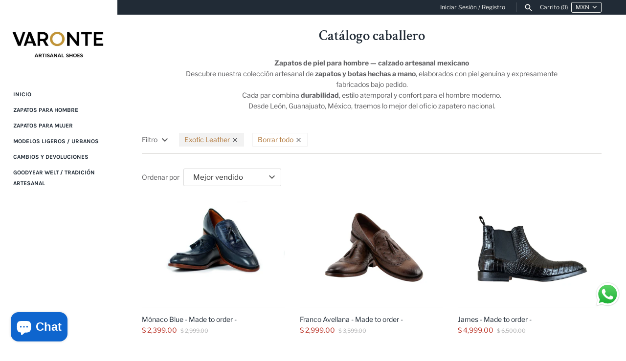

--- FILE ---
content_type: text/html; charset=utf-8
request_url: https://www.varonte.com/es-us/collections/catalogo/exotic-leather
body_size: 31679
content:
<!doctype html>
<html class="no-js" lang="es">
<head> 
  <meta name="google-site-verification" content="Uq6CYFjXJjyLcYGCGFbQS-j6Y4AwSXZRlF6ExeDu5fM" />
  <!-- Masonry v3.11.1 -->
  <meta charset="UTF-8">
  <meta http-equiv="X-UA-Compatible" content="IE=edge,chrome=1">
  <meta name="viewport" content="width=device-width, initial-scale=1.0" />
  <meta name="theme-color" content="#ffffff">
  <meta name="facebook-domain-verification" content="wld9vwhl837jsgz8yuzjm2699iotn5" />
  
  

  <title>
    Catálogo caballero &ndash; Tags &ndash; Varonte
  </title>
  
  <meta name="description" content="Fabricantes de zapatos y botas hechos a mano por maestros artesanos, bajo el método de fabricación más antiguo, artesanal y tradicional: Goodyear Welt. Zapatos formales, de vestir, exóticos. Botas de piel, moda urbana. Zapatos de piel genuina." />
  
  <link rel="canonical" href="https://www.varonte.com/es-us/collections/catalogo/exotic-leather" />

  




<meta property="og:site_name" content="Varonte">
<meta property="og:url" content="https://www.varonte.com/es-us/collections/catalogo/exotic-leather">
<meta property="og:title" content="Catálogo caballero">
<meta property="og:type" content="product.group">
<meta property="og:description" content="Fabricantes de zapatos y botas hechos a mano por maestros artesanos, bajo el método de fabricación más antiguo, artesanal y tradicional: Goodyear Welt. Zapatos formales, de vestir, exóticos. Botas de piel, moda urbana. Zapatos de piel genuina.">

<meta property="og:image" content="http://www.varonte.com/cdn/shop/collections/botas-oxford-derby-split-toe-piel-cafe-varonte_1200x1200.webp?v=1761002434">
<meta property="og:image:secure_url" content="https://www.varonte.com/cdn/shop/collections/botas-oxford-derby-split-toe-piel-cafe-varonte_1200x1200.webp?v=1761002434">


<meta name="twitter:card" content="summary_large_image">
<meta name="twitter:title" content="Catálogo caballero">
<meta name="twitter:description" content="Fabricantes de zapatos y botas hechos a mano por maestros artesanos, bajo el método de fabricación más antiguo, artesanal y tradicional: Goodyear Welt. Zapatos formales, de vestir, exóticos. Botas de piel, moda urbana. Zapatos de piel genuina.">


  <script>window.performance && window.performance.mark && window.performance.mark('shopify.content_for_header.start');</script><meta name="google-site-verification" content="Uq6CYFjXJjyLcYGCGFbQS-j6Y4AwSXZRlF6ExeDu5fM">
<meta name="google-site-verification" content="U_Hd3-5cDSVvXT2-DXCAmdV6C7IZLl1prsD4_SoZnCQ">
<meta name="facebook-domain-verification" content="oq7o4o41pf4vvovwaske60mvej1i1l">
<meta name="facebook-domain-verification" content="wld9vwhl837jsgz8yuzjm2699iotn5">
<meta id="shopify-digital-wallet" name="shopify-digital-wallet" content="/26908524628/digital_wallets/dialog">
<meta name="shopify-checkout-api-token" content="ebceffdab6ae7a61fcbdd67b2d75bbb1">
<meta id="in-context-paypal-metadata" data-shop-id="26908524628" data-venmo-supported="false" data-environment="production" data-locale="es_ES" data-paypal-v4="true" data-currency="MXN">
<link rel="alternate" type="application/atom+xml" title="Feed" href="/es-us/collections/catalogo/exotic-leather.atom" />
<link rel="alternate" hreflang="x-default" href="https://www.varonte.com/collections/catalogo/exotic-leather">
<link rel="alternate" hreflang="es" href="https://www.varonte.com/collections/catalogo/exotic-leather">
<link rel="alternate" hreflang="es-US" href="https://www.varonte.com/es-us/collections/catalogo/exotic-leather">
<link rel="alternate" type="application/json+oembed" href="https://www.varonte.com/es-us/collections/catalogo/exotic-leather.oembed">
<script async="async" src="/checkouts/internal/preloads.js?locale=es-US"></script>
<script id="shopify-features" type="application/json">{"accessToken":"ebceffdab6ae7a61fcbdd67b2d75bbb1","betas":["rich-media-storefront-analytics"],"domain":"www.varonte.com","predictiveSearch":true,"shopId":26908524628,"locale":"es"}</script>
<script>var Shopify = Shopify || {};
Shopify.shop = "varonte.myshopify.com";
Shopify.locale = "es";
Shopify.currency = {"active":"MXN","rate":"1.0"};
Shopify.country = "US";
Shopify.theme = {"name":"Varonte","id":76089622612,"schema_name":"Masonry","schema_version":"3.11.1","theme_store_id":450,"role":"main"};
Shopify.theme.handle = "null";
Shopify.theme.style = {"id":null,"handle":null};
Shopify.cdnHost = "www.varonte.com/cdn";
Shopify.routes = Shopify.routes || {};
Shopify.routes.root = "/es-us/";</script>
<script type="module">!function(o){(o.Shopify=o.Shopify||{}).modules=!0}(window);</script>
<script>!function(o){function n(){var o=[];function n(){o.push(Array.prototype.slice.apply(arguments))}return n.q=o,n}var t=o.Shopify=o.Shopify||{};t.loadFeatures=n(),t.autoloadFeatures=n()}(window);</script>
<script id="shop-js-analytics" type="application/json">{"pageType":"collection"}</script>
<script defer="defer" async type="module" src="//www.varonte.com/cdn/shopifycloud/shop-js/modules/v2/client.init-shop-cart-sync_2Gr3Q33f.es.esm.js"></script>
<script defer="defer" async type="module" src="//www.varonte.com/cdn/shopifycloud/shop-js/modules/v2/chunk.common_noJfOIa7.esm.js"></script>
<script defer="defer" async type="module" src="//www.varonte.com/cdn/shopifycloud/shop-js/modules/v2/chunk.modal_Deo2FJQo.esm.js"></script>
<script type="module">
  await import("//www.varonte.com/cdn/shopifycloud/shop-js/modules/v2/client.init-shop-cart-sync_2Gr3Q33f.es.esm.js");
await import("//www.varonte.com/cdn/shopifycloud/shop-js/modules/v2/chunk.common_noJfOIa7.esm.js");
await import("//www.varonte.com/cdn/shopifycloud/shop-js/modules/v2/chunk.modal_Deo2FJQo.esm.js");

  window.Shopify.SignInWithShop?.initShopCartSync?.({"fedCMEnabled":true,"windoidEnabled":true});

</script>
<script>(function() {
  var isLoaded = false;
  function asyncLoad() {
    if (isLoaded) return;
    isLoaded = true;
    var urls = ["https:\/\/cdn.shopify.com\/s\/files\/1\/0683\/1371\/0892\/files\/splmn-shopify-prod-August-31.min.js?v=1693985059\u0026shop=varonte.myshopify.com","https:\/\/cdn.weglot.com\/weglot_script_tag.js?shop=varonte.myshopify.com","https:\/\/cdn.prooffactor.com\/javascript\/dist\/1.0\/jcr-widget.js?account_id=shopify:varonte.myshopify.com\u0026shop=varonte.myshopify.com","\/\/shopify.privy.com\/widget.js?shop=varonte.myshopify.com"];
    for (var i = 0; i < urls.length; i++) {
      var s = document.createElement('script');
      s.type = 'text/javascript';
      s.async = true;
      s.src = urls[i];
      var x = document.getElementsByTagName('script')[0];
      x.parentNode.insertBefore(s, x);
    }
  };
  if(window.attachEvent) {
    window.attachEvent('onload', asyncLoad);
  } else {
    window.addEventListener('load', asyncLoad, false);
  }
})();</script>
<script id="__st">var __st={"a":26908524628,"offset":-21600,"reqid":"99ac2461-6a3f-4ee8-9ee9-1e4a5d725685-1769400911","pageurl":"www.varonte.com\/es-us\/collections\/catalogo\/exotic-leather","u":"9b5f44b5eb99","p":"collection","rtyp":"collection","rid":154983661652};</script>
<script>window.ShopifyPaypalV4VisibilityTracking = true;</script>
<script id="captcha-bootstrap">!function(){'use strict';const t='contact',e='account',n='new_comment',o=[[t,t],['blogs',n],['comments',n],[t,'customer']],c=[[e,'customer_login'],[e,'guest_login'],[e,'recover_customer_password'],[e,'create_customer']],r=t=>t.map((([t,e])=>`form[action*='/${t}']:not([data-nocaptcha='true']) input[name='form_type'][value='${e}']`)).join(','),a=t=>()=>t?[...document.querySelectorAll(t)].map((t=>t.form)):[];function s(){const t=[...o],e=r(t);return a(e)}const i='password',u='form_key',d=['recaptcha-v3-token','g-recaptcha-response','h-captcha-response',i],f=()=>{try{return window.sessionStorage}catch{return}},m='__shopify_v',_=t=>t.elements[u];function p(t,e,n=!1){try{const o=window.sessionStorage,c=JSON.parse(o.getItem(e)),{data:r}=function(t){const{data:e,action:n}=t;return t[m]||n?{data:e,action:n}:{data:t,action:n}}(c);for(const[e,n]of Object.entries(r))t.elements[e]&&(t.elements[e].value=n);n&&o.removeItem(e)}catch(o){console.error('form repopulation failed',{error:o})}}const l='form_type',E='cptcha';function T(t){t.dataset[E]=!0}const w=window,h=w.document,L='Shopify',v='ce_forms',y='captcha';let A=!1;((t,e)=>{const n=(g='f06e6c50-85a8-45c8-87d0-21a2b65856fe',I='https://cdn.shopify.com/shopifycloud/storefront-forms-hcaptcha/ce_storefront_forms_captcha_hcaptcha.v1.5.2.iife.js',D={infoText:'Protegido por hCaptcha',privacyText:'Privacidad',termsText:'Términos'},(t,e,n)=>{const o=w[L][v],c=o.bindForm;if(c)return c(t,g,e,D).then(n);var r;o.q.push([[t,g,e,D],n]),r=I,A||(h.body.append(Object.assign(h.createElement('script'),{id:'captcha-provider',async:!0,src:r})),A=!0)});var g,I,D;w[L]=w[L]||{},w[L][v]=w[L][v]||{},w[L][v].q=[],w[L][y]=w[L][y]||{},w[L][y].protect=function(t,e){n(t,void 0,e),T(t)},Object.freeze(w[L][y]),function(t,e,n,w,h,L){const[v,y,A,g]=function(t,e,n){const i=e?o:[],u=t?c:[],d=[...i,...u],f=r(d),m=r(i),_=r(d.filter((([t,e])=>n.includes(e))));return[a(f),a(m),a(_),s()]}(w,h,L),I=t=>{const e=t.target;return e instanceof HTMLFormElement?e:e&&e.form},D=t=>v().includes(t);t.addEventListener('submit',(t=>{const e=I(t);if(!e)return;const n=D(e)&&!e.dataset.hcaptchaBound&&!e.dataset.recaptchaBound,o=_(e),c=g().includes(e)&&(!o||!o.value);(n||c)&&t.preventDefault(),c&&!n&&(function(t){try{if(!f())return;!function(t){const e=f();if(!e)return;const n=_(t);if(!n)return;const o=n.value;o&&e.removeItem(o)}(t);const e=Array.from(Array(32),(()=>Math.random().toString(36)[2])).join('');!function(t,e){_(t)||t.append(Object.assign(document.createElement('input'),{type:'hidden',name:u})),t.elements[u].value=e}(t,e),function(t,e){const n=f();if(!n)return;const o=[...t.querySelectorAll(`input[type='${i}']`)].map((({name:t})=>t)),c=[...d,...o],r={};for(const[a,s]of new FormData(t).entries())c.includes(a)||(r[a]=s);n.setItem(e,JSON.stringify({[m]:1,action:t.action,data:r}))}(t,e)}catch(e){console.error('failed to persist form',e)}}(e),e.submit())}));const S=(t,e)=>{t&&!t.dataset[E]&&(n(t,e.some((e=>e===t))),T(t))};for(const o of['focusin','change'])t.addEventListener(o,(t=>{const e=I(t);D(e)&&S(e,y())}));const B=e.get('form_key'),M=e.get(l),P=B&&M;t.addEventListener('DOMContentLoaded',(()=>{const t=y();if(P)for(const e of t)e.elements[l].value===M&&p(e,B);[...new Set([...A(),...v().filter((t=>'true'===t.dataset.shopifyCaptcha))])].forEach((e=>S(e,t)))}))}(h,new URLSearchParams(w.location.search),n,t,e,['guest_login'])})(!0,!0)}();</script>
<script integrity="sha256-4kQ18oKyAcykRKYeNunJcIwy7WH5gtpwJnB7kiuLZ1E=" data-source-attribution="shopify.loadfeatures" defer="defer" src="//www.varonte.com/cdn/shopifycloud/storefront/assets/storefront/load_feature-a0a9edcb.js" crossorigin="anonymous"></script>
<script data-source-attribution="shopify.dynamic_checkout.dynamic.init">var Shopify=Shopify||{};Shopify.PaymentButton=Shopify.PaymentButton||{isStorefrontPortableWallets:!0,init:function(){window.Shopify.PaymentButton.init=function(){};var t=document.createElement("script");t.src="https://www.varonte.com/cdn/shopifycloud/portable-wallets/latest/portable-wallets.es.js",t.type="module",document.head.appendChild(t)}};
</script>
<script data-source-attribution="shopify.dynamic_checkout.buyer_consent">
  function portableWalletsHideBuyerConsent(e){var t=document.getElementById("shopify-buyer-consent"),n=document.getElementById("shopify-subscription-policy-button");t&&n&&(t.classList.add("hidden"),t.setAttribute("aria-hidden","true"),n.removeEventListener("click",e))}function portableWalletsShowBuyerConsent(e){var t=document.getElementById("shopify-buyer-consent"),n=document.getElementById("shopify-subscription-policy-button");t&&n&&(t.classList.remove("hidden"),t.removeAttribute("aria-hidden"),n.addEventListener("click",e))}window.Shopify?.PaymentButton&&(window.Shopify.PaymentButton.hideBuyerConsent=portableWalletsHideBuyerConsent,window.Shopify.PaymentButton.showBuyerConsent=portableWalletsShowBuyerConsent);
</script>
<script data-source-attribution="shopify.dynamic_checkout.cart.bootstrap">document.addEventListener("DOMContentLoaded",(function(){function t(){return document.querySelector("shopify-accelerated-checkout-cart, shopify-accelerated-checkout")}if(t())Shopify.PaymentButton.init();else{new MutationObserver((function(e,n){t()&&(Shopify.PaymentButton.init(),n.disconnect())})).observe(document.body,{childList:!0,subtree:!0})}}));
</script>
<script id='scb4127' type='text/javascript' async='' src='https://www.varonte.com/cdn/shopifycloud/privacy-banner/storefront-banner.js'></script><link id="shopify-accelerated-checkout-styles" rel="stylesheet" media="screen" href="https://www.varonte.com/cdn/shopifycloud/portable-wallets/latest/accelerated-checkout-backwards-compat.css" crossorigin="anonymous">
<style id="shopify-accelerated-checkout-cart">
        #shopify-buyer-consent {
  margin-top: 1em;
  display: inline-block;
  width: 100%;
}

#shopify-buyer-consent.hidden {
  display: none;
}

#shopify-subscription-policy-button {
  background: none;
  border: none;
  padding: 0;
  text-decoration: underline;
  font-size: inherit;
  cursor: pointer;
}

#shopify-subscription-policy-button::before {
  box-shadow: none;
}

      </style>

<script>window.performance && window.performance.mark && window.performance.mark('shopify.content_for_header.end');</script>

  <link href="//www.varonte.com/cdn/shop/t/2/assets/styles.scss.css?v=662400452809050951759259308" rel="stylesheet" type="text/css" media="all" />

  

  <script src="//www.varonte.com/cdn/shopifycloud/storefront/assets/themes_support/option_selection-b017cd28.js" type="text/javascript"></script>
  <script src="//ajax.googleapis.com/ajax/libs/jquery/1.8/jquery.min.js" type="text/javascript"></script>
  <script>
    document.documentElement.className = ''; //Remove no-js class
    window.theme = window.theme || {};
    theme.jQuery = jQuery;
    theme.money_format = "$ {{amount}}";
    theme.money_container = '.theme-money';
    theme.strings = {
      previous: "Previo",
      next: "Próximo",
      close: "Cerrar"
    };
  </script>

<link rel="alternate" hreflang="es" href="https://www.varonte.com/es-us/collections/catalogo/exotic-leather">
<link rel="alternate" hreflang="en" href="https://www.varonte.com/a/l/en/es-us/collections/catalogo/exotic-leather">
    

<!--Start Weglot Script-->
<script src="//cdn.weglot.com/weglot.min.js"></script>
<script id="has-script-tags">Weglot.initialize({ api_key:"wg_60193e5b324e7da9c584eada8c4bb91b4" });</script>
<!--End Weglot Script-->

<!-- Aplazo script -->
<script src="https://cdn.aplazo.mx/aplazo-widgets.min.js"></script>
<aplazo-install respawn-spot="div.productoptions:null,div.subtotal-row:null"></aplazo-install>
  <!-- BEGIN app block: shopify://apps/judge-me-reviews/blocks/judgeme_core/61ccd3b1-a9f2-4160-9fe9-4fec8413e5d8 --><!-- Start of Judge.me Core -->






<link rel="dns-prefetch" href="https://cdnwidget.judge.me">
<link rel="dns-prefetch" href="https://cdn.judge.me">
<link rel="dns-prefetch" href="https://cdn1.judge.me">
<link rel="dns-prefetch" href="https://api.judge.me">

<script data-cfasync='false' class='jdgm-settings-script'>window.jdgmSettings={"pagination":5,"disable_web_reviews":false,"badge_no_review_text":"Sin reseñas","badge_n_reviews_text":"{{ n }} reseña/reseñas","hide_badge_preview_if_no_reviews":true,"badge_hide_text":false,"enforce_center_preview_badge":false,"widget_title":"Reseñas de Clientes","widget_open_form_text":"Escribir una reseña","widget_close_form_text":"Cancelar reseña","widget_refresh_page_text":"Actualizar página","widget_summary_text":"Basado en {{ number_of_reviews }} reseña/reseñas","widget_no_review_text":"Sé el primero en escribir una reseña","widget_name_field_text":"Nombre","widget_verified_name_field_text":"Nombre Verificado (público)","widget_name_placeholder_text":"Nombre","widget_required_field_error_text":"Este campo es obligatorio.","widget_email_field_text":"Dirección de correo electrónico","widget_verified_email_field_text":"Correo electrónico Verificado (privado, no se puede editar)","widget_email_placeholder_text":"Tu dirección de correo electrónico","widget_email_field_error_text":"Por favor, ingresa una dirección de correo electrónico válida.","widget_rating_field_text":"Calificación","widget_review_title_field_text":"Título de la Reseña","widget_review_title_placeholder_text":"Da un título a tu reseña","widget_review_body_field_text":"Contenido de la reseña","widget_review_body_placeholder_text":"Empieza a escribir aquí...","widget_pictures_field_text":"Imagen/Video (opcional)","widget_submit_review_text":"Enviar Reseña","widget_submit_verified_review_text":"Enviar Reseña Verificada","widget_submit_success_msg_with_auto_publish":"¡Gracias! Por favor, actualiza la página en unos momentos para ver tu reseña. Puedes eliminar o editar tu reseña iniciando sesión en \u003ca href='https://judge.me/login' target='_blank' rel='nofollow noopener'\u003eJudge.me\u003c/a\u003e","widget_submit_success_msg_no_auto_publish":"¡Gracias! Tu reseña se publicará tan pronto como sea aprobada por el administrador de la tienda. Puedes eliminar o editar tu reseña iniciando sesión en \u003ca href='https://judge.me/login' target='_blank' rel='nofollow noopener'\u003eJudge.me\u003c/a\u003e","widget_show_default_reviews_out_of_total_text":"Mostrando {{ n_reviews_shown }} de {{ n_reviews }} reseñas.","widget_show_all_link_text":"Mostrar todas","widget_show_less_link_text":"Mostrar menos","widget_author_said_text":"{{ reviewer_name }} dijo:","widget_days_text":"hace {{ n }} día/días","widget_weeks_text":"hace {{ n }} semana/semanas","widget_months_text":"hace {{ n }} mes/meses","widget_years_text":"hace {{ n }} año/años","widget_yesterday_text":"Ayer","widget_today_text":"Hoy","widget_replied_text":"\u003e\u003e {{ shop_name }} respondió:","widget_read_more_text":"Leer más","widget_reviewer_name_as_initial":"","widget_rating_filter_color":"#fbcd0a","widget_rating_filter_see_all_text":"Ver todas las reseñas","widget_sorting_most_recent_text":"Más Recientes","widget_sorting_highest_rating_text":"Mayor Calificación","widget_sorting_lowest_rating_text":"Menor Calificación","widget_sorting_with_pictures_text":"Solo Imágenes","widget_sorting_most_helpful_text":"Más Útiles","widget_open_question_form_text":"Hacer una pregunta","widget_reviews_subtab_text":"Reseñas","widget_questions_subtab_text":"Preguntas","widget_question_label_text":"Pregunta","widget_answer_label_text":"Respuesta","widget_question_placeholder_text":"Escribe tu pregunta aquí","widget_submit_question_text":"Enviar Pregunta","widget_question_submit_success_text":"¡Gracias por tu pregunta! Te notificaremos una vez que sea respondida.","verified_badge_text":"Verificado","verified_badge_bg_color":"","verified_badge_text_color":"","verified_badge_placement":"left-of-reviewer-name","widget_review_max_height":"","widget_hide_border":false,"widget_social_share":false,"widget_thumb":false,"widget_review_location_show":false,"widget_location_format":"","all_reviews_include_out_of_store_products":true,"all_reviews_out_of_store_text":"(fuera de la tienda)","all_reviews_pagination":100,"all_reviews_product_name_prefix_text":"sobre","enable_review_pictures":true,"enable_question_anwser":false,"widget_theme":"default","review_date_format":"mm/dd/yyyy","default_sort_method":"most-recent","widget_product_reviews_subtab_text":"Reseñas de Productos","widget_shop_reviews_subtab_text":"Reseñas de la Tienda","widget_other_products_reviews_text":"Reseñas para otros productos","widget_store_reviews_subtab_text":"Reseñas de la tienda","widget_no_store_reviews_text":"Esta tienda no ha recibido ninguna reseña todavía","widget_web_restriction_product_reviews_text":"Este producto no ha recibido ninguna reseña todavía","widget_no_items_text":"No se encontraron elementos","widget_show_more_text":"Mostrar más","widget_write_a_store_review_text":"Escribir una Reseña de la Tienda","widget_other_languages_heading":"Reseñas en Otros Idiomas","widget_translate_review_text":"Traducir reseña a {{ language }}","widget_translating_review_text":"Traduciendo...","widget_show_original_translation_text":"Mostrar original ({{ language }})","widget_translate_review_failed_text":"No se pudo traducir la reseña.","widget_translate_review_retry_text":"Reintentar","widget_translate_review_try_again_later_text":"Intentar más tarde","show_product_url_for_grouped_product":false,"widget_sorting_pictures_first_text":"Imágenes Primero","show_pictures_on_all_rev_page_mobile":false,"show_pictures_on_all_rev_page_desktop":false,"floating_tab_hide_mobile_install_preference":false,"floating_tab_button_name":"★ Reseñas","floating_tab_title":"Deja que los clientes hablen por nosotros","floating_tab_button_color":"","floating_tab_button_background_color":"","floating_tab_url":"","floating_tab_url_enabled":false,"floating_tab_tab_style":"text","all_reviews_text_badge_text":"Los clientes nos califican {{ shop.metafields.judgeme.all_reviews_rating | round: 1 }}/5 basado en {{ shop.metafields.judgeme.all_reviews_count }} reseñas.","all_reviews_text_badge_text_branded_style":"{{ shop.metafields.judgeme.all_reviews_rating | round: 1 }} de 5 estrellas basado en {{ shop.metafields.judgeme.all_reviews_count }} reseñas","is_all_reviews_text_badge_a_link":false,"show_stars_for_all_reviews_text_badge":false,"all_reviews_text_badge_url":"","all_reviews_text_style":"branded","all_reviews_text_color_style":"judgeme_brand_color","all_reviews_text_color":"#108474","all_reviews_text_show_jm_brand":true,"featured_carousel_show_header":true,"featured_carousel_title":"Deja que los clientes hablen por nosotros","testimonials_carousel_title":"Los clientes nos dicen","videos_carousel_title":"Historias de clientes reales","cards_carousel_title":"Los clientes nos dicen","featured_carousel_count_text":"de {{ n }} reseñas","featured_carousel_add_link_to_all_reviews_page":false,"featured_carousel_url":"","featured_carousel_show_images":true,"featured_carousel_autoslide_interval":5,"featured_carousel_arrows_on_the_sides":false,"featured_carousel_height":250,"featured_carousel_width":80,"featured_carousel_image_size":0,"featured_carousel_image_height":250,"featured_carousel_arrow_color":"#eeeeee","verified_count_badge_style":"branded","verified_count_badge_orientation":"horizontal","verified_count_badge_color_style":"judgeme_brand_color","verified_count_badge_color":"#108474","is_verified_count_badge_a_link":false,"verified_count_badge_url":"","verified_count_badge_show_jm_brand":true,"widget_rating_preset_default":5,"widget_first_sub_tab":"product-reviews","widget_show_histogram":true,"widget_histogram_use_custom_color":false,"widget_pagination_use_custom_color":false,"widget_star_use_custom_color":false,"widget_verified_badge_use_custom_color":false,"widget_write_review_use_custom_color":false,"picture_reminder_submit_button":"Upload Pictures","enable_review_videos":false,"mute_video_by_default":false,"widget_sorting_videos_first_text":"Videos Primero","widget_review_pending_text":"Pendiente","featured_carousel_items_for_large_screen":3,"social_share_options_order":"Facebook,Twitter","remove_microdata_snippet":false,"disable_json_ld":false,"enable_json_ld_products":false,"preview_badge_show_question_text":false,"preview_badge_no_question_text":"Sin preguntas","preview_badge_n_question_text":"{{ number_of_questions }} pregunta/preguntas","qa_badge_show_icon":false,"qa_badge_position":"same-row","remove_judgeme_branding":false,"widget_add_search_bar":false,"widget_search_bar_placeholder":"Buscar","widget_sorting_verified_only_text":"Solo verificadas","featured_carousel_theme":"default","featured_carousel_show_rating":true,"featured_carousel_show_title":true,"featured_carousel_show_body":true,"featured_carousel_show_date":false,"featured_carousel_show_reviewer":true,"featured_carousel_show_product":false,"featured_carousel_header_background_color":"#108474","featured_carousel_header_text_color":"#ffffff","featured_carousel_name_product_separator":"reviewed","featured_carousel_full_star_background":"#108474","featured_carousel_empty_star_background":"#dadada","featured_carousel_vertical_theme_background":"#f9fafb","featured_carousel_verified_badge_enable":true,"featured_carousel_verified_badge_color":"#108474","featured_carousel_border_style":"round","featured_carousel_review_line_length_limit":3,"featured_carousel_more_reviews_button_text":"Leer más reseñas","featured_carousel_view_product_button_text":"Ver producto","all_reviews_page_load_reviews_on":"scroll","all_reviews_page_load_more_text":"Cargar Más Reseñas","disable_fb_tab_reviews":false,"enable_ajax_cdn_cache":false,"widget_advanced_speed_features":5,"widget_public_name_text":"mostrado públicamente como","default_reviewer_name":"John Smith","default_reviewer_name_has_non_latin":true,"widget_reviewer_anonymous":"Anónimo","medals_widget_title":"Medallas de Reseñas Judge.me","medals_widget_background_color":"#f9fafb","medals_widget_position":"footer_all_pages","medals_widget_border_color":"#f9fafb","medals_widget_verified_text_position":"left","medals_widget_use_monochromatic_version":false,"medals_widget_elements_color":"#108474","show_reviewer_avatar":true,"widget_invalid_yt_video_url_error_text":"No es una URL de video de YouTube","widget_max_length_field_error_text":"Por favor, ingresa no más de {0} caracteres.","widget_show_country_flag":false,"widget_show_collected_via_shop_app":true,"widget_verified_by_shop_badge_style":"light","widget_verified_by_shop_text":"Verificado por la Tienda","widget_show_photo_gallery":false,"widget_load_with_code_splitting":true,"widget_ugc_install_preference":false,"widget_ugc_title":"Hecho por nosotros, Compartido por ti","widget_ugc_subtitle":"Etiquétanos para ver tu imagen destacada en nuestra página","widget_ugc_arrows_color":"#ffffff","widget_ugc_primary_button_text":"Comprar Ahora","widget_ugc_primary_button_background_color":"#108474","widget_ugc_primary_button_text_color":"#ffffff","widget_ugc_primary_button_border_width":"0","widget_ugc_primary_button_border_style":"none","widget_ugc_primary_button_border_color":"#108474","widget_ugc_primary_button_border_radius":"25","widget_ugc_secondary_button_text":"Cargar Más","widget_ugc_secondary_button_background_color":"#ffffff","widget_ugc_secondary_button_text_color":"#108474","widget_ugc_secondary_button_border_width":"2","widget_ugc_secondary_button_border_style":"solid","widget_ugc_secondary_button_border_color":"#108474","widget_ugc_secondary_button_border_radius":"25","widget_ugc_reviews_button_text":"Ver Reseñas","widget_ugc_reviews_button_background_color":"#ffffff","widget_ugc_reviews_button_text_color":"#108474","widget_ugc_reviews_button_border_width":"2","widget_ugc_reviews_button_border_style":"solid","widget_ugc_reviews_button_border_color":"#108474","widget_ugc_reviews_button_border_radius":"25","widget_ugc_reviews_button_link_to":"judgeme-reviews-page","widget_ugc_show_post_date":true,"widget_ugc_max_width":"800","widget_rating_metafield_value_type":true,"widget_primary_color":"#108474","widget_enable_secondary_color":false,"widget_secondary_color":"#edf5f5","widget_summary_average_rating_text":"{{ average_rating }} de 5","widget_media_grid_title":"Fotos y videos de clientes","widget_media_grid_see_more_text":"Ver más","widget_round_style":false,"widget_show_product_medals":true,"widget_verified_by_judgeme_text":"Verificado por Judge.me","widget_show_store_medals":true,"widget_verified_by_judgeme_text_in_store_medals":"Verificado por Judge.me","widget_media_field_exceed_quantity_message":"Lo sentimos, solo podemos aceptar {{ max_media }} para una reseña.","widget_media_field_exceed_limit_message":"{{ file_name }} es demasiado grande, por favor selecciona un {{ media_type }} menor a {{ size_limit }}MB.","widget_review_submitted_text":"¡Reseña Enviada!","widget_question_submitted_text":"¡Pregunta Enviada!","widget_close_form_text_question":"Cancelar","widget_write_your_answer_here_text":"Escribe tu respuesta aquí","widget_enabled_branded_link":true,"widget_show_collected_by_judgeme":true,"widget_reviewer_name_color":"","widget_write_review_text_color":"","widget_write_review_bg_color":"","widget_collected_by_judgeme_text":"recopilado por Judge.me","widget_pagination_type":"standard","widget_load_more_text":"Cargar Más","widget_load_more_color":"#108474","widget_full_review_text":"Reseña Completa","widget_read_more_reviews_text":"Leer Más Reseñas","widget_read_questions_text":"Leer Preguntas","widget_questions_and_answers_text":"Preguntas y Respuestas","widget_verified_by_text":"Verificado por","widget_verified_text":"Verificado","widget_number_of_reviews_text":"{{ number_of_reviews }} reseñas","widget_back_button_text":"Atrás","widget_next_button_text":"Siguiente","widget_custom_forms_filter_button":"Filtros","custom_forms_style":"horizontal","widget_show_review_information":false,"how_reviews_are_collected":"¿Cómo se recopilan las reseñas?","widget_show_review_keywords":false,"widget_gdpr_statement":"Cómo usamos tus datos: Solo te contactaremos sobre la reseña que dejaste, y solo si es necesario. Al enviar tu reseña, aceptas los \u003ca href='https://judge.me/terms' target='_blank' rel='nofollow noopener'\u003etérminos\u003c/a\u003e, \u003ca href='https://judge.me/privacy' target='_blank' rel='nofollow noopener'\u003eprivacidad\u003c/a\u003e y \u003ca href='https://judge.me/content-policy' target='_blank' rel='nofollow noopener'\u003epolíticas de contenido\u003c/a\u003e de Judge.me.","widget_multilingual_sorting_enabled":false,"widget_translate_review_content_enabled":false,"widget_translate_review_content_method":"manual","popup_widget_review_selection":"automatically_with_pictures","popup_widget_round_border_style":true,"popup_widget_show_title":true,"popup_widget_show_body":true,"popup_widget_show_reviewer":false,"popup_widget_show_product":true,"popup_widget_show_pictures":true,"popup_widget_use_review_picture":true,"popup_widget_show_on_home_page":true,"popup_widget_show_on_product_page":true,"popup_widget_show_on_collection_page":true,"popup_widget_show_on_cart_page":true,"popup_widget_position":"bottom_left","popup_widget_first_review_delay":5,"popup_widget_duration":5,"popup_widget_interval":5,"popup_widget_review_count":5,"popup_widget_hide_on_mobile":true,"review_snippet_widget_round_border_style":true,"review_snippet_widget_card_color":"#FFFFFF","review_snippet_widget_slider_arrows_background_color":"#FFFFFF","review_snippet_widget_slider_arrows_color":"#000000","review_snippet_widget_star_color":"#108474","show_product_variant":false,"all_reviews_product_variant_label_text":"Variante: ","widget_show_verified_branding":true,"widget_ai_summary_title":"Los clientes dicen","widget_ai_summary_disclaimer":"Resumen de reseñas impulsado por IA basado en reseñas recientes de clientes","widget_show_ai_summary":false,"widget_show_ai_summary_bg":false,"widget_show_review_title_input":true,"redirect_reviewers_invited_via_email":"review_widget","request_store_review_after_product_review":false,"request_review_other_products_in_order":false,"review_form_color_scheme":"default","review_form_corner_style":"square","review_form_star_color":{},"review_form_text_color":"#333333","review_form_background_color":"#ffffff","review_form_field_background_color":"#fafafa","review_form_button_color":{},"review_form_button_text_color":"#ffffff","review_form_modal_overlay_color":"#000000","review_content_screen_title_text":"¿Cómo calificarías este producto?","review_content_introduction_text":"Nos encantaría que compartieras un poco sobre tu experiencia.","store_review_form_title_text":"¿Cómo calificarías esta tienda?","store_review_form_introduction_text":"Nos encantaría que compartieras un poco sobre tu experiencia.","show_review_guidance_text":true,"one_star_review_guidance_text":"Pobre","five_star_review_guidance_text":"Excelente","customer_information_screen_title_text":"Sobre ti","customer_information_introduction_text":"Por favor, cuéntanos más sobre ti.","custom_questions_screen_title_text":"Tu experiencia en más detalle","custom_questions_introduction_text":"Aquí hay algunas preguntas para ayudarnos a entender más sobre tu experiencia.","review_submitted_screen_title_text":"¡Gracias por tu reseña!","review_submitted_screen_thank_you_text":"La estamos procesando y aparecerá en la tienda pronto.","review_submitted_screen_email_verification_text":"Por favor, confirma tu correo electrónico haciendo clic en el enlace que acabamos de enviarte. Esto nos ayuda a mantener las reseñas auténticas.","review_submitted_request_store_review_text":"¿Te gustaría compartir tu experiencia de compra con nosotros?","review_submitted_review_other_products_text":"¿Te gustaría reseñar estos productos?","store_review_screen_title_text":"¿Te gustaría compartir tu experiencia de compra con nosotros?","store_review_introduction_text":"Valoramos tu opinión y la utilizamos para mejorar. Por favor, comparte cualquier pensamiento o sugerencia que tengas.","reviewer_media_screen_title_picture_text":"Compartir una foto","reviewer_media_introduction_picture_text":"Sube una foto para apoyar tu reseña.","reviewer_media_screen_title_video_text":"Compartir un video","reviewer_media_introduction_video_text":"Sube un video para apoyar tu reseña.","reviewer_media_screen_title_picture_or_video_text":"Compartir una foto o video","reviewer_media_introduction_picture_or_video_text":"Sube una foto o video para apoyar tu reseña.","reviewer_media_youtube_url_text":"Pega tu URL de Youtube aquí","advanced_settings_next_step_button_text":"Siguiente","advanced_settings_close_review_button_text":"Cerrar","modal_write_review_flow":false,"write_review_flow_required_text":"Obligatorio","write_review_flow_privacy_message_text":"Respetamos tu privacidad.","write_review_flow_anonymous_text":"Reseña como anónimo","write_review_flow_visibility_text":"No será visible para otros clientes.","write_review_flow_multiple_selection_help_text":"Selecciona tantos como quieras","write_review_flow_single_selection_help_text":"Selecciona una opción","write_review_flow_required_field_error_text":"Este campo es obligatorio","write_review_flow_invalid_email_error_text":"Por favor ingresa una dirección de correo válida","write_review_flow_max_length_error_text":"Máx. {{ max_length }} caracteres.","write_review_flow_media_upload_text":"\u003cb\u003eHaz clic para subir\u003c/b\u003e o arrastrar y soltar","write_review_flow_gdpr_statement":"Solo te contactaremos sobre tu reseña si es necesario. Al enviar tu reseña, aceptas nuestros \u003ca href='https://judge.me/terms' target='_blank' rel='nofollow noopener'\u003etérminos y condiciones\u003c/a\u003e y \u003ca href='https://judge.me/privacy' target='_blank' rel='nofollow noopener'\u003epolítica de privacidad\u003c/a\u003e.","rating_only_reviews_enabled":false,"show_negative_reviews_help_screen":false,"new_review_flow_help_screen_rating_threshold":3,"negative_review_resolution_screen_title_text":"Cuéntanos más","negative_review_resolution_text":"Tu experiencia es importante para nosotros. Si hubo problemas con tu compra, estamos aquí para ayudar. No dudes en contactarnos, nos encantaría la oportunidad de arreglar las cosas.","negative_review_resolution_button_text":"Contáctanos","negative_review_resolution_proceed_with_review_text":"Deja una reseña","negative_review_resolution_subject":"Problema con la compra de {{ shop_name }}.{{ order_name }}","preview_badge_collection_page_install_status":false,"widget_review_custom_css":"","preview_badge_custom_css":"","preview_badge_stars_count":"5-stars","featured_carousel_custom_css":"","floating_tab_custom_css":"","all_reviews_widget_custom_css":"","medals_widget_custom_css":"","verified_badge_custom_css":"","all_reviews_text_custom_css":"","transparency_badges_collected_via_store_invite":false,"transparency_badges_from_another_provider":false,"transparency_badges_collected_from_store_visitor":false,"transparency_badges_collected_by_verified_review_provider":false,"transparency_badges_earned_reward":false,"transparency_badges_collected_via_store_invite_text":"Reseña recopilada a través de una invitación al negocio","transparency_badges_from_another_provider_text":"Reseña recopilada de otro proveedor","transparency_badges_collected_from_store_visitor_text":"Reseña recopilada de un visitante del negocio","transparency_badges_written_in_google_text":"Reseña escrita en Google","transparency_badges_written_in_etsy_text":"Reseña escrita en Etsy","transparency_badges_written_in_shop_app_text":"Reseña escrita en Shop App","transparency_badges_earned_reward_text":"Reseña ganó una recompensa para una futura compra","product_review_widget_per_page":10,"widget_store_review_label_text":"Reseña de la tienda","checkout_comment_extension_title_on_product_page":"Customer Comments","checkout_comment_extension_num_latest_comment_show":5,"checkout_comment_extension_format":"name_and_timestamp","checkout_comment_customer_name":"last_initial","checkout_comment_comment_notification":true,"preview_badge_collection_page_install_preference":false,"preview_badge_home_page_install_preference":false,"preview_badge_product_page_install_preference":false,"review_widget_install_preference":"","review_carousel_install_preference":false,"floating_reviews_tab_install_preference":"none","verified_reviews_count_badge_install_preference":false,"all_reviews_text_install_preference":false,"review_widget_best_location":false,"judgeme_medals_install_preference":false,"review_widget_revamp_enabled":false,"review_widget_qna_enabled":false,"review_widget_header_theme":"minimal","review_widget_widget_title_enabled":true,"review_widget_header_text_size":"medium","review_widget_header_text_weight":"regular","review_widget_average_rating_style":"compact","review_widget_bar_chart_enabled":true,"review_widget_bar_chart_type":"numbers","review_widget_bar_chart_style":"standard","review_widget_expanded_media_gallery_enabled":false,"review_widget_reviews_section_theme":"standard","review_widget_image_style":"thumbnails","review_widget_review_image_ratio":"square","review_widget_stars_size":"medium","review_widget_verified_badge":"standard_text","review_widget_review_title_text_size":"medium","review_widget_review_text_size":"medium","review_widget_review_text_length":"medium","review_widget_number_of_columns_desktop":3,"review_widget_carousel_transition_speed":5,"review_widget_custom_questions_answers_display":"always","review_widget_button_text_color":"#FFFFFF","review_widget_text_color":"#000000","review_widget_lighter_text_color":"#7B7B7B","review_widget_corner_styling":"soft","review_widget_review_word_singular":"reseña","review_widget_review_word_plural":"reseñas","review_widget_voting_label":"¿Útil?","review_widget_shop_reply_label":"Respuesta de {{ shop_name }}:","review_widget_filters_title":"Filtros","qna_widget_question_word_singular":"Pregunta","qna_widget_question_word_plural":"Preguntas","qna_widget_answer_reply_label":"Respuesta de {{ answerer_name }}:","qna_content_screen_title_text":"Preguntar sobre este producto","qna_widget_question_required_field_error_text":"Por favor, ingrese su pregunta.","qna_widget_flow_gdpr_statement":"Solo te contactaremos sobre tu pregunta si es necesario. Al enviar tu pregunta, aceptas nuestros \u003ca href='https://judge.me/terms' target='_blank' rel='nofollow noopener'\u003etérminos y condiciones\u003c/a\u003e y \u003ca href='https://judge.me/privacy' target='_blank' rel='nofollow noopener'\u003epolítica de privacidad\u003c/a\u003e.","qna_widget_question_submitted_text":"¡Gracias por tu pregunta!","qna_widget_close_form_text_question":"Cerrar","qna_widget_question_submit_success_text":"Te informaremos por correo electrónico cuando te respondamos tu pregunta.","all_reviews_widget_v2025_enabled":false,"all_reviews_widget_v2025_header_theme":"default","all_reviews_widget_v2025_widget_title_enabled":true,"all_reviews_widget_v2025_header_text_size":"medium","all_reviews_widget_v2025_header_text_weight":"regular","all_reviews_widget_v2025_average_rating_style":"compact","all_reviews_widget_v2025_bar_chart_enabled":true,"all_reviews_widget_v2025_bar_chart_type":"numbers","all_reviews_widget_v2025_bar_chart_style":"standard","all_reviews_widget_v2025_expanded_media_gallery_enabled":false,"all_reviews_widget_v2025_show_store_medals":true,"all_reviews_widget_v2025_show_photo_gallery":true,"all_reviews_widget_v2025_show_review_keywords":false,"all_reviews_widget_v2025_show_ai_summary":false,"all_reviews_widget_v2025_show_ai_summary_bg":false,"all_reviews_widget_v2025_add_search_bar":false,"all_reviews_widget_v2025_default_sort_method":"most-recent","all_reviews_widget_v2025_reviews_per_page":10,"all_reviews_widget_v2025_reviews_section_theme":"default","all_reviews_widget_v2025_image_style":"thumbnails","all_reviews_widget_v2025_review_image_ratio":"square","all_reviews_widget_v2025_stars_size":"medium","all_reviews_widget_v2025_verified_badge":"bold_badge","all_reviews_widget_v2025_review_title_text_size":"medium","all_reviews_widget_v2025_review_text_size":"medium","all_reviews_widget_v2025_review_text_length":"medium","all_reviews_widget_v2025_number_of_columns_desktop":3,"all_reviews_widget_v2025_carousel_transition_speed":5,"all_reviews_widget_v2025_custom_questions_answers_display":"always","all_reviews_widget_v2025_show_product_variant":false,"all_reviews_widget_v2025_show_reviewer_avatar":true,"all_reviews_widget_v2025_reviewer_name_as_initial":"","all_reviews_widget_v2025_review_location_show":false,"all_reviews_widget_v2025_location_format":"","all_reviews_widget_v2025_show_country_flag":false,"all_reviews_widget_v2025_verified_by_shop_badge_style":"light","all_reviews_widget_v2025_social_share":false,"all_reviews_widget_v2025_social_share_options_order":"Facebook,Twitter,LinkedIn,Pinterest","all_reviews_widget_v2025_pagination_type":"standard","all_reviews_widget_v2025_button_text_color":"#FFFFFF","all_reviews_widget_v2025_text_color":"#000000","all_reviews_widget_v2025_lighter_text_color":"#7B7B7B","all_reviews_widget_v2025_corner_styling":"soft","all_reviews_widget_v2025_title":"Reseñas de clientes","all_reviews_widget_v2025_ai_summary_title":"Los clientes dicen sobre esta tienda","all_reviews_widget_v2025_no_review_text":"Sé el primero en escribir una reseña","platform":"shopify","branding_url":"https://app.judge.me/reviews","branding_text":"Desarrollado por Judge.me","locale":"en","reply_name":"Varonte","widget_version":"3.0","footer":true,"autopublish":true,"review_dates":true,"enable_custom_form":false,"shop_locale":"es","enable_multi_locales_translations":false,"show_review_title_input":true,"review_verification_email_status":"always","can_be_branded":false,"reply_name_text":"Varonte"};</script> <style class='jdgm-settings-style'>﻿.jdgm-xx{left:0}:root{--jdgm-primary-color: #108474;--jdgm-secondary-color: rgba(16,132,116,0.1);--jdgm-star-color: #108474;--jdgm-write-review-text-color: white;--jdgm-write-review-bg-color: #108474;--jdgm-paginate-color: #108474;--jdgm-border-radius: 0;--jdgm-reviewer-name-color: #108474}.jdgm-histogram__bar-content{background-color:#108474}.jdgm-rev[data-verified-buyer=true] .jdgm-rev__icon.jdgm-rev__icon:after,.jdgm-rev__buyer-badge.jdgm-rev__buyer-badge{color:white;background-color:#108474}.jdgm-review-widget--small .jdgm-gallery.jdgm-gallery .jdgm-gallery__thumbnail-link:nth-child(8) .jdgm-gallery__thumbnail-wrapper.jdgm-gallery__thumbnail-wrapper:before{content:"Ver más"}@media only screen and (min-width: 768px){.jdgm-gallery.jdgm-gallery .jdgm-gallery__thumbnail-link:nth-child(8) .jdgm-gallery__thumbnail-wrapper.jdgm-gallery__thumbnail-wrapper:before{content:"Ver más"}}.jdgm-prev-badge[data-average-rating='0.00']{display:none !important}.jdgm-author-all-initials{display:none !important}.jdgm-author-last-initial{display:none !important}.jdgm-rev-widg__title{visibility:hidden}.jdgm-rev-widg__summary-text{visibility:hidden}.jdgm-prev-badge__text{visibility:hidden}.jdgm-rev__prod-link-prefix:before{content:'sobre'}.jdgm-rev__variant-label:before{content:'Variante: '}.jdgm-rev__out-of-store-text:before{content:'(fuera de la tienda)'}@media only screen and (min-width: 768px){.jdgm-rev__pics .jdgm-rev_all-rev-page-picture-separator,.jdgm-rev__pics .jdgm-rev__product-picture{display:none}}@media only screen and (max-width: 768px){.jdgm-rev__pics .jdgm-rev_all-rev-page-picture-separator,.jdgm-rev__pics .jdgm-rev__product-picture{display:none}}.jdgm-preview-badge[data-template="product"]{display:none !important}.jdgm-preview-badge[data-template="collection"]{display:none !important}.jdgm-preview-badge[data-template="index"]{display:none !important}.jdgm-review-widget[data-from-snippet="true"]{display:none !important}.jdgm-verified-count-badget[data-from-snippet="true"]{display:none !important}.jdgm-carousel-wrapper[data-from-snippet="true"]{display:none !important}.jdgm-all-reviews-text[data-from-snippet="true"]{display:none !important}.jdgm-medals-section[data-from-snippet="true"]{display:none !important}.jdgm-ugc-media-wrapper[data-from-snippet="true"]{display:none !important}.jdgm-rev__transparency-badge[data-badge-type="review_collected_via_store_invitation"]{display:none !important}.jdgm-rev__transparency-badge[data-badge-type="review_collected_from_another_provider"]{display:none !important}.jdgm-rev__transparency-badge[data-badge-type="review_collected_from_store_visitor"]{display:none !important}.jdgm-rev__transparency-badge[data-badge-type="review_written_in_etsy"]{display:none !important}.jdgm-rev__transparency-badge[data-badge-type="review_written_in_google_business"]{display:none !important}.jdgm-rev__transparency-badge[data-badge-type="review_written_in_shop_app"]{display:none !important}.jdgm-rev__transparency-badge[data-badge-type="review_earned_for_future_purchase"]{display:none !important}.jdgm-review-snippet-widget .jdgm-rev-snippet-widget__cards-container .jdgm-rev-snippet-card{border-radius:8px;background:#fff}.jdgm-review-snippet-widget .jdgm-rev-snippet-widget__cards-container .jdgm-rev-snippet-card__rev-rating .jdgm-star{color:#108474}.jdgm-review-snippet-widget .jdgm-rev-snippet-widget__prev-btn,.jdgm-review-snippet-widget .jdgm-rev-snippet-widget__next-btn{border-radius:50%;background:#fff}.jdgm-review-snippet-widget .jdgm-rev-snippet-widget__prev-btn>svg,.jdgm-review-snippet-widget .jdgm-rev-snippet-widget__next-btn>svg{fill:#000}.jdgm-full-rev-modal.rev-snippet-widget .jm-mfp-container .jm-mfp-content,.jdgm-full-rev-modal.rev-snippet-widget .jm-mfp-container .jdgm-full-rev__icon,.jdgm-full-rev-modal.rev-snippet-widget .jm-mfp-container .jdgm-full-rev__pic-img,.jdgm-full-rev-modal.rev-snippet-widget .jm-mfp-container .jdgm-full-rev__reply{border-radius:8px}.jdgm-full-rev-modal.rev-snippet-widget .jm-mfp-container .jdgm-full-rev[data-verified-buyer="true"] .jdgm-full-rev__icon::after{border-radius:8px}.jdgm-full-rev-modal.rev-snippet-widget .jm-mfp-container .jdgm-full-rev .jdgm-rev__buyer-badge{border-radius:calc( 8px / 2 )}.jdgm-full-rev-modal.rev-snippet-widget .jm-mfp-container .jdgm-full-rev .jdgm-full-rev__replier::before{content:'Varonte'}.jdgm-full-rev-modal.rev-snippet-widget .jm-mfp-container .jdgm-full-rev .jdgm-full-rev__product-button{border-radius:calc( 8px * 6 )}
</style> <style class='jdgm-settings-style'></style>

  
  
  
  <style class='jdgm-miracle-styles'>
  @-webkit-keyframes jdgm-spin{0%{-webkit-transform:rotate(0deg);-ms-transform:rotate(0deg);transform:rotate(0deg)}100%{-webkit-transform:rotate(359deg);-ms-transform:rotate(359deg);transform:rotate(359deg)}}@keyframes jdgm-spin{0%{-webkit-transform:rotate(0deg);-ms-transform:rotate(0deg);transform:rotate(0deg)}100%{-webkit-transform:rotate(359deg);-ms-transform:rotate(359deg);transform:rotate(359deg)}}@font-face{font-family:'JudgemeStar';src:url("[data-uri]") format("woff");font-weight:normal;font-style:normal}.jdgm-star{font-family:'JudgemeStar';display:inline !important;text-decoration:none !important;padding:0 4px 0 0 !important;margin:0 !important;font-weight:bold;opacity:1;-webkit-font-smoothing:antialiased;-moz-osx-font-smoothing:grayscale}.jdgm-star:hover{opacity:1}.jdgm-star:last-of-type{padding:0 !important}.jdgm-star.jdgm--on:before{content:"\e000"}.jdgm-star.jdgm--off:before{content:"\e001"}.jdgm-star.jdgm--half:before{content:"\e002"}.jdgm-widget *{margin:0;line-height:1.4;-webkit-box-sizing:border-box;-moz-box-sizing:border-box;box-sizing:border-box;-webkit-overflow-scrolling:touch}.jdgm-hidden{display:none !important;visibility:hidden !important}.jdgm-temp-hidden{display:none}.jdgm-spinner{width:40px;height:40px;margin:auto;border-radius:50%;border-top:2px solid #eee;border-right:2px solid #eee;border-bottom:2px solid #eee;border-left:2px solid #ccc;-webkit-animation:jdgm-spin 0.8s infinite linear;animation:jdgm-spin 0.8s infinite linear}.jdgm-prev-badge{display:block !important}

</style>


  
  
   


<script data-cfasync='false' class='jdgm-script'>
!function(e){window.jdgm=window.jdgm||{},jdgm.CDN_HOST="https://cdnwidget.judge.me/",jdgm.CDN_HOST_ALT="https://cdn2.judge.me/cdn/widget_frontend/",jdgm.API_HOST="https://api.judge.me/",jdgm.CDN_BASE_URL="https://cdn.shopify.com/extensions/019beb2a-7cf9-7238-9765-11a892117c03/judgeme-extensions-316/assets/",
jdgm.docReady=function(d){(e.attachEvent?"complete"===e.readyState:"loading"!==e.readyState)?
setTimeout(d,0):e.addEventListener("DOMContentLoaded",d)},jdgm.loadCSS=function(d,t,o,a){
!o&&jdgm.loadCSS.requestedUrls.indexOf(d)>=0||(jdgm.loadCSS.requestedUrls.push(d),
(a=e.createElement("link")).rel="stylesheet",a.class="jdgm-stylesheet",a.media="nope!",
a.href=d,a.onload=function(){this.media="all",t&&setTimeout(t)},e.body.appendChild(a))},
jdgm.loadCSS.requestedUrls=[],jdgm.loadJS=function(e,d){var t=new XMLHttpRequest;
t.onreadystatechange=function(){4===t.readyState&&(Function(t.response)(),d&&d(t.response))},
t.open("GET",e),t.onerror=function(){if(e.indexOf(jdgm.CDN_HOST)===0&&jdgm.CDN_HOST_ALT!==jdgm.CDN_HOST){var f=e.replace(jdgm.CDN_HOST,jdgm.CDN_HOST_ALT);jdgm.loadJS(f,d)}},t.send()},jdgm.docReady((function(){(window.jdgmLoadCSS||e.querySelectorAll(
".jdgm-widget, .jdgm-all-reviews-page").length>0)&&(jdgmSettings.widget_load_with_code_splitting?
parseFloat(jdgmSettings.widget_version)>=3?jdgm.loadCSS(jdgm.CDN_HOST+"widget_v3/base.css"):
jdgm.loadCSS(jdgm.CDN_HOST+"widget/base.css"):jdgm.loadCSS(jdgm.CDN_HOST+"shopify_v2.css"),
jdgm.loadJS(jdgm.CDN_HOST+"loa"+"der.js"))}))}(document);
</script>
<noscript><link rel="stylesheet" type="text/css" media="all" href="https://cdnwidget.judge.me/shopify_v2.css"></noscript>

<!-- BEGIN app snippet: theme_fix_tags --><script>
  (function() {
    var jdgmThemeFixes = null;
    if (!jdgmThemeFixes) return;
    var thisThemeFix = jdgmThemeFixes[Shopify.theme.id];
    if (!thisThemeFix) return;

    if (thisThemeFix.html) {
      document.addEventListener("DOMContentLoaded", function() {
        var htmlDiv = document.createElement('div');
        htmlDiv.classList.add('jdgm-theme-fix-html');
        htmlDiv.innerHTML = thisThemeFix.html;
        document.body.append(htmlDiv);
      });
    };

    if (thisThemeFix.css) {
      var styleTag = document.createElement('style');
      styleTag.classList.add('jdgm-theme-fix-style');
      styleTag.innerHTML = thisThemeFix.css;
      document.head.append(styleTag);
    };

    if (thisThemeFix.js) {
      var scriptTag = document.createElement('script');
      scriptTag.classList.add('jdgm-theme-fix-script');
      scriptTag.innerHTML = thisThemeFix.js;
      document.head.append(scriptTag);
    };
  })();
</script>
<!-- END app snippet -->
<!-- End of Judge.me Core -->



<!-- END app block --><script src="https://cdn.shopify.com/extensions/019b6dda-9f81-7c8b-b5f5-7756ae4a26fb/dondy-whatsapp-chat-widget-85/assets/ChatBubble.js" type="text/javascript" defer="defer"></script>
<link href="https://cdn.shopify.com/extensions/019b6dda-9f81-7c8b-b5f5-7756ae4a26fb/dondy-whatsapp-chat-widget-85/assets/ChatBubble.css" rel="stylesheet" type="text/css" media="all">
<script src="https://cdn.shopify.com/extensions/019beb2a-7cf9-7238-9765-11a892117c03/judgeme-extensions-316/assets/loader.js" type="text/javascript" defer="defer"></script>
<script src="https://cdn.shopify.com/extensions/e8878072-2f6b-4e89-8082-94b04320908d/inbox-1254/assets/inbox-chat-loader.js" type="text/javascript" defer="defer"></script>
<link href="https://monorail-edge.shopifysvc.com" rel="dns-prefetch">
<script>(function(){if ("sendBeacon" in navigator && "performance" in window) {try {var session_token_from_headers = performance.getEntriesByType('navigation')[0].serverTiming.find(x => x.name == '_s').description;} catch {var session_token_from_headers = undefined;}var session_cookie_matches = document.cookie.match(/_shopify_s=([^;]*)/);var session_token_from_cookie = session_cookie_matches && session_cookie_matches.length === 2 ? session_cookie_matches[1] : "";var session_token = session_token_from_headers || session_token_from_cookie || "";function handle_abandonment_event(e) {var entries = performance.getEntries().filter(function(entry) {return /monorail-edge.shopifysvc.com/.test(entry.name);});if (!window.abandonment_tracked && entries.length === 0) {window.abandonment_tracked = true;var currentMs = Date.now();var navigation_start = performance.timing.navigationStart;var payload = {shop_id: 26908524628,url: window.location.href,navigation_start,duration: currentMs - navigation_start,session_token,page_type: "collection"};window.navigator.sendBeacon("https://monorail-edge.shopifysvc.com/v1/produce", JSON.stringify({schema_id: "online_store_buyer_site_abandonment/1.1",payload: payload,metadata: {event_created_at_ms: currentMs,event_sent_at_ms: currentMs}}));}}window.addEventListener('pagehide', handle_abandonment_event);}}());</script>
<script id="web-pixels-manager-setup">(function e(e,d,r,n,o){if(void 0===o&&(o={}),!Boolean(null===(a=null===(i=window.Shopify)||void 0===i?void 0:i.analytics)||void 0===a?void 0:a.replayQueue)){var i,a;window.Shopify=window.Shopify||{};var t=window.Shopify;t.analytics=t.analytics||{};var s=t.analytics;s.replayQueue=[],s.publish=function(e,d,r){return s.replayQueue.push([e,d,r]),!0};try{self.performance.mark("wpm:start")}catch(e){}var l=function(){var e={modern:/Edge?\/(1{2}[4-9]|1[2-9]\d|[2-9]\d{2}|\d{4,})\.\d+(\.\d+|)|Firefox\/(1{2}[4-9]|1[2-9]\d|[2-9]\d{2}|\d{4,})\.\d+(\.\d+|)|Chrom(ium|e)\/(9{2}|\d{3,})\.\d+(\.\d+|)|(Maci|X1{2}).+ Version\/(15\.\d+|(1[6-9]|[2-9]\d|\d{3,})\.\d+)([,.]\d+|)( \(\w+\)|)( Mobile\/\w+|) Safari\/|Chrome.+OPR\/(9{2}|\d{3,})\.\d+\.\d+|(CPU[ +]OS|iPhone[ +]OS|CPU[ +]iPhone|CPU IPhone OS|CPU iPad OS)[ +]+(15[._]\d+|(1[6-9]|[2-9]\d|\d{3,})[._]\d+)([._]\d+|)|Android:?[ /-](13[3-9]|1[4-9]\d|[2-9]\d{2}|\d{4,})(\.\d+|)(\.\d+|)|Android.+Firefox\/(13[5-9]|1[4-9]\d|[2-9]\d{2}|\d{4,})\.\d+(\.\d+|)|Android.+Chrom(ium|e)\/(13[3-9]|1[4-9]\d|[2-9]\d{2}|\d{4,})\.\d+(\.\d+|)|SamsungBrowser\/([2-9]\d|\d{3,})\.\d+/,legacy:/Edge?\/(1[6-9]|[2-9]\d|\d{3,})\.\d+(\.\d+|)|Firefox\/(5[4-9]|[6-9]\d|\d{3,})\.\d+(\.\d+|)|Chrom(ium|e)\/(5[1-9]|[6-9]\d|\d{3,})\.\d+(\.\d+|)([\d.]+$|.*Safari\/(?![\d.]+ Edge\/[\d.]+$))|(Maci|X1{2}).+ Version\/(10\.\d+|(1[1-9]|[2-9]\d|\d{3,})\.\d+)([,.]\d+|)( \(\w+\)|)( Mobile\/\w+|) Safari\/|Chrome.+OPR\/(3[89]|[4-9]\d|\d{3,})\.\d+\.\d+|(CPU[ +]OS|iPhone[ +]OS|CPU[ +]iPhone|CPU IPhone OS|CPU iPad OS)[ +]+(10[._]\d+|(1[1-9]|[2-9]\d|\d{3,})[._]\d+)([._]\d+|)|Android:?[ /-](13[3-9]|1[4-9]\d|[2-9]\d{2}|\d{4,})(\.\d+|)(\.\d+|)|Mobile Safari.+OPR\/([89]\d|\d{3,})\.\d+\.\d+|Android.+Firefox\/(13[5-9]|1[4-9]\d|[2-9]\d{2}|\d{4,})\.\d+(\.\d+|)|Android.+Chrom(ium|e)\/(13[3-9]|1[4-9]\d|[2-9]\d{2}|\d{4,})\.\d+(\.\d+|)|Android.+(UC? ?Browser|UCWEB|U3)[ /]?(15\.([5-9]|\d{2,})|(1[6-9]|[2-9]\d|\d{3,})\.\d+)\.\d+|SamsungBrowser\/(5\.\d+|([6-9]|\d{2,})\.\d+)|Android.+MQ{2}Browser\/(14(\.(9|\d{2,})|)|(1[5-9]|[2-9]\d|\d{3,})(\.\d+|))(\.\d+|)|K[Aa][Ii]OS\/(3\.\d+|([4-9]|\d{2,})\.\d+)(\.\d+|)/},d=e.modern,r=e.legacy,n=navigator.userAgent;return n.match(d)?"modern":n.match(r)?"legacy":"unknown"}(),u="modern"===l?"modern":"legacy",c=(null!=n?n:{modern:"",legacy:""})[u],f=function(e){return[e.baseUrl,"/wpm","/b",e.hashVersion,"modern"===e.buildTarget?"m":"l",".js"].join("")}({baseUrl:d,hashVersion:r,buildTarget:u}),m=function(e){var d=e.version,r=e.bundleTarget,n=e.surface,o=e.pageUrl,i=e.monorailEndpoint;return{emit:function(e){var a=e.status,t=e.errorMsg,s=(new Date).getTime(),l=JSON.stringify({metadata:{event_sent_at_ms:s},events:[{schema_id:"web_pixels_manager_load/3.1",payload:{version:d,bundle_target:r,page_url:o,status:a,surface:n,error_msg:t},metadata:{event_created_at_ms:s}}]});if(!i)return console&&console.warn&&console.warn("[Web Pixels Manager] No Monorail endpoint provided, skipping logging."),!1;try{return self.navigator.sendBeacon.bind(self.navigator)(i,l)}catch(e){}var u=new XMLHttpRequest;try{return u.open("POST",i,!0),u.setRequestHeader("Content-Type","text/plain"),u.send(l),!0}catch(e){return console&&console.warn&&console.warn("[Web Pixels Manager] Got an unhandled error while logging to Monorail."),!1}}}}({version:r,bundleTarget:l,surface:e.surface,pageUrl:self.location.href,monorailEndpoint:e.monorailEndpoint});try{o.browserTarget=l,function(e){var d=e.src,r=e.async,n=void 0===r||r,o=e.onload,i=e.onerror,a=e.sri,t=e.scriptDataAttributes,s=void 0===t?{}:t,l=document.createElement("script"),u=document.querySelector("head"),c=document.querySelector("body");if(l.async=n,l.src=d,a&&(l.integrity=a,l.crossOrigin="anonymous"),s)for(var f in s)if(Object.prototype.hasOwnProperty.call(s,f))try{l.dataset[f]=s[f]}catch(e){}if(o&&l.addEventListener("load",o),i&&l.addEventListener("error",i),u)u.appendChild(l);else{if(!c)throw new Error("Did not find a head or body element to append the script");c.appendChild(l)}}({src:f,async:!0,onload:function(){if(!function(){var e,d;return Boolean(null===(d=null===(e=window.Shopify)||void 0===e?void 0:e.analytics)||void 0===d?void 0:d.initialized)}()){var d=window.webPixelsManager.init(e)||void 0;if(d){var r=window.Shopify.analytics;r.replayQueue.forEach((function(e){var r=e[0],n=e[1],o=e[2];d.publishCustomEvent(r,n,o)})),r.replayQueue=[],r.publish=d.publishCustomEvent,r.visitor=d.visitor,r.initialized=!0}}},onerror:function(){return m.emit({status:"failed",errorMsg:"".concat(f," has failed to load")})},sri:function(e){var d=/^sha384-[A-Za-z0-9+/=]+$/;return"string"==typeof e&&d.test(e)}(c)?c:"",scriptDataAttributes:o}),m.emit({status:"loading"})}catch(e){m.emit({status:"failed",errorMsg:(null==e?void 0:e.message)||"Unknown error"})}}})({shopId: 26908524628,storefrontBaseUrl: "https://www.varonte.com",extensionsBaseUrl: "https://extensions.shopifycdn.com/cdn/shopifycloud/web-pixels-manager",monorailEndpoint: "https://monorail-edge.shopifysvc.com/unstable/produce_batch",surface: "storefront-renderer",enabledBetaFlags: ["2dca8a86"],webPixelsConfigList: [{"id":"996966643","configuration":"{\"webPixelName\":\"Judge.me\"}","eventPayloadVersion":"v1","runtimeContext":"STRICT","scriptVersion":"34ad157958823915625854214640f0bf","type":"APP","apiClientId":683015,"privacyPurposes":["ANALYTICS"],"dataSharingAdjustments":{"protectedCustomerApprovalScopes":["read_customer_email","read_customer_name","read_customer_personal_data","read_customer_phone"]}},{"id":"521961715","configuration":"{\"config\":\"{\\\"google_tag_ids\\\":[\\\"G-DEXQJ5CYMF\\\",\\\"AW-10777329246\\\",\\\"GT-55NTC2H\\\"],\\\"target_country\\\":\\\"MX\\\",\\\"gtag_events\\\":[{\\\"type\\\":\\\"begin_checkout\\\",\\\"action_label\\\":[\\\"G-DEXQJ5CYMF\\\",\\\"AW-10777329246\\\/Nf5JCNXJmP4CEN78g5Mo\\\"]},{\\\"type\\\":\\\"search\\\",\\\"action_label\\\":[\\\"G-DEXQJ5CYMF\\\",\\\"AW-10777329246\\\/aecSCNjJmP4CEN78g5Mo\\\"]},{\\\"type\\\":\\\"view_item\\\",\\\"action_label\\\":[\\\"G-DEXQJ5CYMF\\\",\\\"AW-10777329246\\\/gq8tCM_JmP4CEN78g5Mo\\\",\\\"MC-5X38JWCNQZ\\\"]},{\\\"type\\\":\\\"purchase\\\",\\\"action_label\\\":[\\\"G-DEXQJ5CYMF\\\",\\\"AW-10777329246\\\/sTcYCMzJmP4CEN78g5Mo\\\",\\\"MC-5X38JWCNQZ\\\"]},{\\\"type\\\":\\\"page_view\\\",\\\"action_label\\\":[\\\"G-DEXQJ5CYMF\\\",\\\"AW-10777329246\\\/g04hCMnJmP4CEN78g5Mo\\\",\\\"MC-5X38JWCNQZ\\\"]},{\\\"type\\\":\\\"add_payment_info\\\",\\\"action_label\\\":[\\\"G-DEXQJ5CYMF\\\",\\\"AW-10777329246\\\/-rIZCNvJmP4CEN78g5Mo\\\"]},{\\\"type\\\":\\\"add_to_cart\\\",\\\"action_label\\\":[\\\"G-DEXQJ5CYMF\\\",\\\"AW-10777329246\\\/Tf4uCNLJmP4CEN78g5Mo\\\"]}],\\\"enable_monitoring_mode\\\":false}\"}","eventPayloadVersion":"v1","runtimeContext":"OPEN","scriptVersion":"b2a88bafab3e21179ed38636efcd8a93","type":"APP","apiClientId":1780363,"privacyPurposes":[],"dataSharingAdjustments":{"protectedCustomerApprovalScopes":["read_customer_address","read_customer_email","read_customer_name","read_customer_personal_data","read_customer_phone"]}},{"id":"403276019","configuration":"{\"pixelCode\":\"CGVIFD3C77UE8P0FDF90\"}","eventPayloadVersion":"v1","runtimeContext":"STRICT","scriptVersion":"22e92c2ad45662f435e4801458fb78cc","type":"APP","apiClientId":4383523,"privacyPurposes":["ANALYTICS","MARKETING","SALE_OF_DATA"],"dataSharingAdjustments":{"protectedCustomerApprovalScopes":["read_customer_address","read_customer_email","read_customer_name","read_customer_personal_data","read_customer_phone"]}},{"id":"286851315","configuration":"{\"shopUrl\":\"varonte.myshopify.com\"}","eventPayloadVersion":"v1","runtimeContext":"STRICT","scriptVersion":"c581e5437ee132f6ac1ad175a6693233","type":"APP","apiClientId":109149454337,"privacyPurposes":["ANALYTICS","MARKETING","SALE_OF_DATA"],"dataSharingAdjustments":{"protectedCustomerApprovalScopes":["read_customer_personal_data"]}},{"id":"172228851","configuration":"{\"pixel_id\":\"764609770653382\",\"pixel_type\":\"facebook_pixel\",\"metaapp_system_user_token\":\"-\"}","eventPayloadVersion":"v1","runtimeContext":"OPEN","scriptVersion":"ca16bc87fe92b6042fbaa3acc2fbdaa6","type":"APP","apiClientId":2329312,"privacyPurposes":["ANALYTICS","MARKETING","SALE_OF_DATA"],"dataSharingAdjustments":{"protectedCustomerApprovalScopes":["read_customer_address","read_customer_email","read_customer_name","read_customer_personal_data","read_customer_phone"]}},{"id":"78414067","configuration":"{\"tagID\":\"2612981895903\"}","eventPayloadVersion":"v1","runtimeContext":"STRICT","scriptVersion":"18031546ee651571ed29edbe71a3550b","type":"APP","apiClientId":3009811,"privacyPurposes":["ANALYTICS","MARKETING","SALE_OF_DATA"],"dataSharingAdjustments":{"protectedCustomerApprovalScopes":["read_customer_address","read_customer_email","read_customer_name","read_customer_personal_data","read_customer_phone"]}},{"id":"82477299","eventPayloadVersion":"v1","runtimeContext":"LAX","scriptVersion":"1","type":"CUSTOM","privacyPurposes":["ANALYTICS"],"name":"Google Analytics tag (migrated)"},{"id":"shopify-app-pixel","configuration":"{}","eventPayloadVersion":"v1","runtimeContext":"STRICT","scriptVersion":"0450","apiClientId":"shopify-pixel","type":"APP","privacyPurposes":["ANALYTICS","MARKETING"]},{"id":"shopify-custom-pixel","eventPayloadVersion":"v1","runtimeContext":"LAX","scriptVersion":"0450","apiClientId":"shopify-pixel","type":"CUSTOM","privacyPurposes":["ANALYTICS","MARKETING"]}],isMerchantRequest: false,initData: {"shop":{"name":"Varonte","paymentSettings":{"currencyCode":"MXN"},"myshopifyDomain":"varonte.myshopify.com","countryCode":"MX","storefrontUrl":"https:\/\/www.varonte.com\/es-us"},"customer":null,"cart":null,"checkout":null,"productVariants":[],"purchasingCompany":null},},"https://www.varonte.com/cdn","fcfee988w5aeb613cpc8e4bc33m6693e112",{"modern":"","legacy":""},{"shopId":"26908524628","storefrontBaseUrl":"https:\/\/www.varonte.com","extensionBaseUrl":"https:\/\/extensions.shopifycdn.com\/cdn\/shopifycloud\/web-pixels-manager","surface":"storefront-renderer","enabledBetaFlags":"[\"2dca8a86\"]","isMerchantRequest":"false","hashVersion":"fcfee988w5aeb613cpc8e4bc33m6693e112","publish":"custom","events":"[[\"page_viewed\",{}],[\"collection_viewed\",{\"collection\":{\"id\":\"154983661652\",\"title\":\"Catálogo caballero\",\"productVariants\":[{\"price\":{\"amount\":2399.0,\"currencyCode\":\"MXN\"},\"product\":{\"title\":\"Mónaco Blue - Made to order -\",\"vendor\":\"Varonte\",\"id\":\"4332972146772\",\"untranslatedTitle\":\"Mónaco Blue - Made to order -\",\"url\":\"\/es-us\/products\/monaco-blue\",\"type\":\"Mocasín\"},\"id\":\"31056647454804\",\"image\":{\"src\":\"\/\/www.varonte.com\/cdn\/shop\/products\/Varonte_Monaco_e7610a4d-1d20-442b-9127-6db8349f4978.png?v=1762447098\"},\"sku\":\"2306A\",\"title\":\"25 mx \/ 7 us\",\"untranslatedTitle\":\"25 mx \/ 7 us\"},{\"price\":{\"amount\":2999.0,\"currencyCode\":\"MXN\"},\"product\":{\"title\":\"Franco Avellana - Made to order -\",\"vendor\":\"Varonte\",\"id\":\"3736743444564\",\"untranslatedTitle\":\"Franco Avellana - Made to order -\",\"url\":\"\/es-us\/products\/franco-avellana\",\"type\":\"Mocasín\"},\"id\":\"29209974243412\",\"image\":{\"src\":\"\/\/www.varonte.com\/cdn\/shop\/products\/Varonte_Franco_Avellana_cruz.png?v=1762447853\"},\"sku\":\"1004A\",\"title\":\"25.5 mx \/ 7.5 us\",\"untranslatedTitle\":\"25.5 mx \/ 7.5 us\"},{\"price\":{\"amount\":4999.0,\"currencyCode\":\"MXN\"},\"product\":{\"title\":\"James - Made to order -\",\"vendor\":\"Varonte\",\"id\":\"8057476743411\",\"untranslatedTitle\":\"James - Made to order -\",\"url\":\"\/es-us\/products\/james\",\"type\":\"Botín\"},\"id\":\"43845722996979\",\"image\":{\"src\":\"\/\/www.varonte.com\/cdn\/shop\/files\/image_519062fc-5674-4b9f-92ed-6f6a093e97df.heic?v=1762448226\"},\"sku\":null,\"title\":\"25 mx \/ 7 us\",\"untranslatedTitle\":\"25 mx \/ 7 us\"},{\"price\":{\"amount\":3599.0,\"currencyCode\":\"MXN\"},\"product\":{\"title\":\"Mariano - Made to order -\",\"vendor\":\"Varonte\",\"id\":\"8448763625715\",\"untranslatedTitle\":\"Mariano - Made to order -\",\"url\":\"\/es-us\/products\/mariano\",\"type\":\"Derby\"},\"id\":\"44886311043315\",\"image\":{\"src\":\"\/\/www.varonte.com\/cdn\/shop\/files\/IMG_1242.heic?v=1762448914\"},\"sku\":null,\"title\":\"25 mx \/ 7 us\",\"untranslatedTitle\":\"25 mx \/ 7 us\"},{\"price\":{\"amount\":2999.0,\"currencyCode\":\"MXN\"},\"product\":{\"title\":\"Paris - Made to order -\",\"vendor\":\"Varonte\",\"id\":\"9253015519475\",\"untranslatedTitle\":\"Paris - Made to order -\",\"url\":\"\/es-us\/products\/paris\",\"type\":\"Derby\"},\"id\":\"47895156687091\",\"image\":{\"src\":\"\/\/www.varonte.com\/cdn\/shop\/files\/Derby_split_toe_negro_piel_caballero_piel_cocodrilo.png?v=1762448813\"},\"sku\":\"2317 N-2\",\"title\":\"24 mx \/ 6 us\",\"untranslatedTitle\":\"24 mx \/ 6 us\"},{\"price\":{\"amount\":4199.0,\"currencyCode\":\"MXN\"},\"product\":{\"title\":\"Montana - Made to order -\",\"vendor\":\"Varonte\",\"id\":\"9112632197363\",\"untranslatedTitle\":\"Montana - Made to order -\",\"url\":\"\/es-us\/products\/montana\",\"type\":\"Botín\"},\"id\":\"46982210420979\",\"image\":{\"src\":\"\/\/www.varonte.com\/cdn\/shop\/files\/Montana_varonte4_869416c0-b98c-4fc0-acdb-6c59d1056b5d.jpg?v=1762448733\"},\"sku\":null,\"title\":\"25 mx \/ 7 us \/ Marrón\",\"untranslatedTitle\":\"25 mx \/ 7 us \/ Marrón\"},{\"price\":{\"amount\":2799.0,\"currencyCode\":\"MXN\"},\"product\":{\"title\":\"Manhattan - Made to order -\",\"vendor\":\"Varonte\",\"id\":\"9112630198515\",\"untranslatedTitle\":\"Manhattan - Made to order -\",\"url\":\"\/es-us\/products\/manhattan\",\"type\":\"Mocasín\"},\"id\":\"46982198821107\",\"image\":{\"src\":\"\/\/www.varonte.com\/cdn\/shop\/files\/MANHATTAN1.jpg?v=1762448790\"},\"sku\":\"2306C\",\"title\":\"25 mx \/ 7 us\",\"untranslatedTitle\":\"25 mx \/ 7 us\"}]}}]]"});</script><script>
  window.ShopifyAnalytics = window.ShopifyAnalytics || {};
  window.ShopifyAnalytics.meta = window.ShopifyAnalytics.meta || {};
  window.ShopifyAnalytics.meta.currency = 'MXN';
  var meta = {"products":[{"id":4332972146772,"gid":"gid:\/\/shopify\/Product\/4332972146772","vendor":"Varonte","type":"Mocasín","handle":"monaco-blue","variants":[{"id":31056647454804,"price":239900,"name":"Mónaco Blue - Made to order - - 25 mx \/ 7 us","public_title":"25 mx \/ 7 us","sku":"2306A"},{"id":31056647487572,"price":239900,"name":"Mónaco Blue - Made to order - - 25.5 mx \/ 7.5 us","public_title":"25.5 mx \/ 7.5 us","sku":"2306A"},{"id":31056647520340,"price":239900,"name":"Mónaco Blue - Made to order - - 26 mx \/ 8 us","public_title":"26 mx \/ 8 us","sku":"2306A"},{"id":31056647553108,"price":239900,"name":"Mónaco Blue - Made to order - - 26.5 mx \/ 8.5 us","public_title":"26.5 mx \/ 8.5 us","sku":"2306A"},{"id":31056647585876,"price":239900,"name":"Mónaco Blue - Made to order - - 27 mx \/ 9 us","public_title":"27 mx \/ 9 us","sku":"2306A"},{"id":31056647618644,"price":239900,"name":"Mónaco Blue - Made to order - - 27.5 mx \/ 9.5 us","public_title":"27.5 mx \/ 9.5 us","sku":"2306A"},{"id":31056647651412,"price":239900,"name":"Mónaco Blue - Made to order - - 28 mx \/ 10 us","public_title":"28 mx \/ 10 us","sku":"2306A"},{"id":31056647684180,"price":239900,"name":"Mónaco Blue - Made to order - - 28.5 mx \/ 10.5 us","public_title":"28.5 mx \/ 10.5 us","sku":"2306A"},{"id":31056647716948,"price":239900,"name":"Mónaco Blue - Made to order - - 29 mx \/ 11 us","public_title":"29 mx \/ 11 us","sku":"2306A"},{"id":31056647749716,"price":239900,"name":"Mónaco Blue - Made to order - - 29.5 mx \/ 11.5 us","public_title":"29.5 mx \/ 11.5 us","sku":"2306A"},{"id":31056647782484,"price":239900,"name":"Mónaco Blue - Made to order - - 30 mx \/ 12 us","public_title":"30 mx \/ 12 us","sku":"2306A"}],"remote":false},{"id":3736743444564,"gid":"gid:\/\/shopify\/Product\/3736743444564","vendor":"Varonte","type":"Mocasín","handle":"franco-avellana","variants":[{"id":29209974243412,"price":299900,"name":"Franco Avellana - Made to order - - 25.5 mx \/ 7.5 us","public_title":"25.5 mx \/ 7.5 us","sku":"1004A"},{"id":29209974276180,"price":299900,"name":"Franco Avellana - Made to order - - 26 mx \/ 8 us","public_title":"26 mx \/ 8 us","sku":"1004A"},{"id":29209974308948,"price":299900,"name":"Franco Avellana - Made to order - - 26.5 mx \/ 8.5 us","public_title":"26.5 mx \/ 8.5 us","sku":"1004A"},{"id":29209974341716,"price":299900,"name":"Franco Avellana - Made to order - - 27 mx \/ 9 us","public_title":"27 mx \/ 9 us","sku":"1004A"},{"id":29209974374484,"price":299900,"name":"Franco Avellana - Made to order - - 27.5 mx \/ 9.5 us","public_title":"27.5 mx \/ 9.5 us","sku":"1004A"},{"id":29209974407252,"price":299900,"name":"Franco Avellana - Made to order - - 28 mx \/ 10 us","public_title":"28 mx \/ 10 us","sku":"1004A"},{"id":29209974440020,"price":299900,"name":"Franco Avellana - Made to order - - 28.5 mx \/ 10.5 us","public_title":"28.5 mx \/ 10.5 us","sku":"1004A"},{"id":29209974472788,"price":299900,"name":"Franco Avellana - Made to order - - 29 mx \/ 11 us","public_title":"29 mx \/ 11 us","sku":"1004A"},{"id":29209974505556,"price":299900,"name":"Franco Avellana - Made to order - - 29.5 mx \/ 11.5 us","public_title":"29.5 mx \/ 11.5 us","sku":"1004A"},{"id":29209974538324,"price":299900,"name":"Franco Avellana - Made to order - - 30 mx \/ 12 us","public_title":"30 mx \/ 12 us","sku":"1004A"},{"id":43828936638707,"price":299900,"name":"Franco Avellana - Made to order - - 31 mx \/ 13 us","public_title":"31 mx \/ 13 us","sku":"1004A"},{"id":43828936671475,"price":299900,"name":"Franco Avellana - Made to order - - 32 mx \/ 14 us","public_title":"32 mx \/ 14 us","sku":"1004A"}],"remote":false},{"id":8057476743411,"gid":"gid:\/\/shopify\/Product\/8057476743411","vendor":"Varonte","type":"Botín","handle":"james","variants":[{"id":43845722996979,"price":499900,"name":"James - Made to order - - 25 mx \/ 7 us","public_title":"25 mx \/ 7 us","sku":null},{"id":43845723029747,"price":499900,"name":"James - Made to order - - 25.5 mx \/ 7.5 us","public_title":"25.5 mx \/ 7.5 us","sku":null},{"id":43845723062515,"price":499900,"name":"James - Made to order - - 26 mx \/ 8 us","public_title":"26 mx \/ 8 us","sku":null},{"id":43845723095283,"price":499900,"name":"James - Made to order - - 26.5 mx \/ 8.5 us","public_title":"26.5 mx \/ 8.5 us","sku":null},{"id":43845723128051,"price":499900,"name":"James - Made to order - - 27 mx \/ 9 us","public_title":"27 mx \/ 9 us","sku":null},{"id":43845723160819,"price":499900,"name":"James - Made to order - - 27.5 mx \/ 9.5 us","public_title":"27.5 mx \/ 9.5 us","sku":null},{"id":43845723193587,"price":499900,"name":"James - Made to order - - 28 mx \/ 10 us","public_title":"28 mx \/ 10 us","sku":null},{"id":43845723226355,"price":499900,"name":"James - Made to order - - 28.5 mx \/ 10.5 us","public_title":"28.5 mx \/ 10.5 us","sku":null},{"id":43845723259123,"price":499900,"name":"James - Made to order - - 29 mx \/ 11 us","public_title":"29 mx \/ 11 us","sku":null},{"id":43845723291891,"price":499900,"name":"James - Made to order - - 29.5 mx \/ 11.5 us","public_title":"29.5 mx \/ 11.5 us","sku":null},{"id":43845723324659,"price":499900,"name":"James - Made to order - - 30 mx \/ 12 us","public_title":"30 mx \/ 12 us","sku":null},{"id":43845723357427,"price":499900,"name":"James - Made to order - - 31 mx\/ 13 us","public_title":"31 mx\/ 13 us","sku":null}],"remote":false},{"id":8448763625715,"gid":"gid:\/\/shopify\/Product\/8448763625715","vendor":"Varonte","type":"Derby","handle":"mariano","variants":[{"id":44886311043315,"price":359900,"name":"Mariano - Made to order - - 25 mx \/ 7 us","public_title":"25 mx \/ 7 us","sku":null},{"id":44886311076083,"price":359900,"name":"Mariano - Made to order - - 25.5 mx \/ 7.5 us","public_title":"25.5 mx \/ 7.5 us","sku":null},{"id":44886311108851,"price":359900,"name":"Mariano - Made to order - - 26 mx \/ 8 us","public_title":"26 mx \/ 8 us","sku":null},{"id":44886311141619,"price":359900,"name":"Mariano - Made to order - - 26.5 mx \/ 8.5 us","public_title":"26.5 mx \/ 8.5 us","sku":null},{"id":44886311174387,"price":359900,"name":"Mariano - Made to order - - 27 mx \/ 9 us","public_title":"27 mx \/ 9 us","sku":null},{"id":44886311207155,"price":359900,"name":"Mariano - Made to order - - 27.5 mx \/ 9.5 us","public_title":"27.5 mx \/ 9.5 us","sku":null},{"id":44886311239923,"price":359900,"name":"Mariano - Made to order - - 28 mx \/ 10 us","public_title":"28 mx \/ 10 us","sku":null},{"id":44886311272691,"price":359900,"name":"Mariano - Made to order - - 28.5 mx \/ 10.5 us","public_title":"28.5 mx \/ 10.5 us","sku":null},{"id":44886311305459,"price":359900,"name":"Mariano - Made to order - - 29 mx \/ 11 us","public_title":"29 mx \/ 11 us","sku":null},{"id":44886311338227,"price":359900,"name":"Mariano - Made to order - - 29.5 mx \/ 11.5 us","public_title":"29.5 mx \/ 11.5 us","sku":null},{"id":44886311370995,"price":359900,"name":"Mariano - Made to order - - 30 mx \/ 12 us","public_title":"30 mx \/ 12 us","sku":null},{"id":44886311403763,"price":359900,"name":"Mariano - Made to order - - 31 mx \/ 13 us","public_title":"31 mx \/ 13 us","sku":null},{"id":44886311436531,"price":359900,"name":"Mariano - Made to order - - 32 mx \/ 14 us","public_title":"32 mx \/ 14 us","sku":null}],"remote":false},{"id":9253015519475,"gid":"gid:\/\/shopify\/Product\/9253015519475","vendor":"Varonte","type":"Derby","handle":"paris","variants":[{"id":47895156687091,"price":299900,"name":"Paris - Made to order - - 24 mx \/ 6 us","public_title":"24 mx \/ 6 us","sku":"2317 N-2"},{"id":47895156719859,"price":299900,"name":"Paris - Made to order - - 24.5 mx \/ 6.5 us","public_title":"24.5 mx \/ 6.5 us","sku":"2317 N-3"},{"id":47895156752627,"price":299900,"name":"Paris - Made to order - - 25 mx \/ 7 us","public_title":"25 mx \/ 7 us","sku":"2317 N-4"},{"id":47895156785395,"price":299900,"name":"Paris - Made to order - - 25.5 mx \/ 7.5 us","public_title":"25.5 mx \/ 7.5 us","sku":"2317 N-5"},{"id":47895156818163,"price":299900,"name":"Paris - Made to order - - 26 mx \/ 8 us","public_title":"26 mx \/ 8 us","sku":"2317 N-6"},{"id":47895156850931,"price":299900,"name":"Paris - Made to order - - 26.5 mx \/ 8.5 us","public_title":"26.5 mx \/ 8.5 us","sku":"2317 N-7"},{"id":47895156883699,"price":299900,"name":"Paris - Made to order - - 27 mx \/ 9 us","public_title":"27 mx \/ 9 us","sku":"2317 N-8"},{"id":47895156916467,"price":299900,"name":"Paris - Made to order - - 27.5 mx \/ 9.5 us","public_title":"27.5 mx \/ 9.5 us","sku":"2317 N-9"},{"id":47895156949235,"price":299900,"name":"Paris - Made to order - - 28 mx \/ 10 us","public_title":"28 mx \/ 10 us","sku":"2317 N-10"},{"id":47895156982003,"price":299900,"name":"Paris - Made to order - - 28.5 mx \/ 10.5 us","public_title":"28.5 mx \/ 10.5 us","sku":"2317 N-11"},{"id":47895157014771,"price":299900,"name":"Paris - Made to order - - 29 mx \/ 11 us","public_title":"29 mx \/ 11 us","sku":"2317 N-12"},{"id":47895157047539,"price":299900,"name":"Paris - Made to order - - 29.5 mx \/ 11.5 us","public_title":"29.5 mx \/ 11.5 us","sku":"2317 N-13"},{"id":47895157080307,"price":299900,"name":"Paris - Made to order - - 30 mx \/ 12 us","public_title":"30 mx \/ 12 us","sku":"2317 N-14"}],"remote":false},{"id":9112632197363,"gid":"gid:\/\/shopify\/Product\/9112632197363","vendor":"Varonte","type":"Botín","handle":"montana","variants":[{"id":46982210420979,"price":419900,"name":"Montana - Made to order - - 25 mx \/ 7 us \/ Marrón","public_title":"25 mx \/ 7 us \/ Marrón","sku":null},{"id":47641576898803,"price":419900,"name":"Montana - Made to order - - 25 mx \/ 7 us \/ Negro","public_title":"25 mx \/ 7 us \/ Negro","sku":null},{"id":46982210453747,"price":419900,"name":"Montana - Made to order - - 25.5 mx \/ 7.5 us \/ Marrón","public_title":"25.5 mx \/ 7.5 us \/ Marrón","sku":null},{"id":47641576931571,"price":419900,"name":"Montana - Made to order - - 25.5 mx \/ 7.5 us \/ Negro","public_title":"25.5 mx \/ 7.5 us \/ Negro","sku":null},{"id":46982210486515,"price":419900,"name":"Montana - Made to order - - 26 mx \/ 8 us \/ Marrón","public_title":"26 mx \/ 8 us \/ Marrón","sku":null},{"id":47641576964339,"price":419900,"name":"Montana - Made to order - - 26 mx \/ 8 us \/ Negro","public_title":"26 mx \/ 8 us \/ Negro","sku":null},{"id":46982210519283,"price":419900,"name":"Montana - Made to order - - 26.5 mx \/ 8.5 us \/ Marrón","public_title":"26.5 mx \/ 8.5 us \/ Marrón","sku":null},{"id":47641576997107,"price":419900,"name":"Montana - Made to order - - 26.5 mx \/ 8.5 us \/ Negro","public_title":"26.5 mx \/ 8.5 us \/ Negro","sku":null},{"id":46982210552051,"price":419900,"name":"Montana - Made to order - - 27 mx \/ 9 us \/ Marrón","public_title":"27 mx \/ 9 us \/ Marrón","sku":null},{"id":47641577029875,"price":419900,"name":"Montana - Made to order - - 27 mx \/ 9 us \/ Negro","public_title":"27 mx \/ 9 us \/ Negro","sku":null},{"id":46982210584819,"price":419900,"name":"Montana - Made to order - - 27.5 mx \/ 9.5 us \/ Marrón","public_title":"27.5 mx \/ 9.5 us \/ Marrón","sku":null},{"id":47641577062643,"price":419900,"name":"Montana - Made to order - - 27.5 mx \/ 9.5 us \/ Negro","public_title":"27.5 mx \/ 9.5 us \/ Negro","sku":null},{"id":46982210617587,"price":419900,"name":"Montana - Made to order - - 28 mx \/ 10 us \/ Marrón","public_title":"28 mx \/ 10 us \/ Marrón","sku":null},{"id":47641577095411,"price":419900,"name":"Montana - Made to order - - 28 mx \/ 10 us \/ Negro","public_title":"28 mx \/ 10 us \/ Negro","sku":null},{"id":46982210650355,"price":419900,"name":"Montana - Made to order - - 28.5 mx \/ 10.5 us \/ Marrón","public_title":"28.5 mx \/ 10.5 us \/ Marrón","sku":null},{"id":47641577128179,"price":419900,"name":"Montana - Made to order - - 28.5 mx \/ 10.5 us \/ Negro","public_title":"28.5 mx \/ 10.5 us \/ Negro","sku":null},{"id":46982210683123,"price":419900,"name":"Montana - Made to order - - 29 mx \/ 11 us \/ Marrón","public_title":"29 mx \/ 11 us \/ Marrón","sku":null},{"id":47641577160947,"price":419900,"name":"Montana - Made to order - - 29 mx \/ 11 us \/ Negro","public_title":"29 mx \/ 11 us \/ Negro","sku":null},{"id":46982210715891,"price":419900,"name":"Montana - Made to order - - 29.5 mx \/ 11.5 us \/ Marrón","public_title":"29.5 mx \/ 11.5 us \/ Marrón","sku":null},{"id":47641577193715,"price":419900,"name":"Montana - Made to order - - 29.5 mx \/ 11.5 us \/ Negro","public_title":"29.5 mx \/ 11.5 us \/ Negro","sku":null},{"id":46982210748659,"price":419900,"name":"Montana - Made to order - - 30 mx \/ 12 us \/ Marrón","public_title":"30 mx \/ 12 us \/ Marrón","sku":null},{"id":47641577226483,"price":419900,"name":"Montana - Made to order - - 30 mx \/ 12 us \/ Negro","public_title":"30 mx \/ 12 us \/ Negro","sku":null},{"id":46982210781427,"price":419900,"name":"Montana - Made to order - - 31 mx \/ 13 us \/ Marrón","public_title":"31 mx \/ 13 us \/ Marrón","sku":null},{"id":47641577259251,"price":419900,"name":"Montana - Made to order - - 31 mx \/ 13 us \/ Negro","public_title":"31 mx \/ 13 us \/ Negro","sku":null},{"id":46982210814195,"price":419900,"name":"Montana - Made to order - - 32 mx \/ 14 us \/ Marrón","public_title":"32 mx \/ 14 us \/ Marrón","sku":null},{"id":47641577292019,"price":419900,"name":"Montana - Made to order - - 32 mx \/ 14 us \/ Negro","public_title":"32 mx \/ 14 us \/ Negro","sku":null}],"remote":false},{"id":9112630198515,"gid":"gid:\/\/shopify\/Product\/9112630198515","vendor":"Varonte","type":"Mocasín","handle":"manhattan","variants":[{"id":46982198821107,"price":279900,"name":"Manhattan - Made to order - - 25 mx \/ 7 us","public_title":"25 mx \/ 7 us","sku":"2306C"},{"id":46982198853875,"price":279900,"name":"Manhattan - Made to order - - 25.5 mx \/ 7.5 us","public_title":"25.5 mx \/ 7.5 us","sku":"2306C"},{"id":46982198886643,"price":279900,"name":"Manhattan - Made to order - - 26 mx \/ 8 us","public_title":"26 mx \/ 8 us","sku":"2306C"},{"id":46982198919411,"price":279900,"name":"Manhattan - Made to order - - 26.5 mx \/ 8.5 us","public_title":"26.5 mx \/ 8.5 us","sku":"2306C"},{"id":46982198952179,"price":279900,"name":"Manhattan - Made to order - - 27 mx \/ 9 us","public_title":"27 mx \/ 9 us","sku":"2306C"},{"id":46982198984947,"price":279900,"name":"Manhattan - Made to order - - 27.5 mx \/ 9.5 us","public_title":"27.5 mx \/ 9.5 us","sku":"2306C"},{"id":46982199017715,"price":279900,"name":"Manhattan - Made to order - - 28 mx \/ 10 us","public_title":"28 mx \/ 10 us","sku":"2306C"},{"id":46982199050483,"price":279900,"name":"Manhattan - Made to order - - 28.5 mx \/ 10.5 us","public_title":"28.5 mx \/ 10.5 us","sku":"2306C"},{"id":46982199083251,"price":279900,"name":"Manhattan - Made to order - - 29 mx \/ 11 us","public_title":"29 mx \/ 11 us","sku":"2306C"},{"id":46982199116019,"price":279900,"name":"Manhattan - Made to order - - 29.5 mx \/ 11.5 us","public_title":"29.5 mx \/ 11.5 us","sku":"2306C"},{"id":46982199148787,"price":279900,"name":"Manhattan - Made to order - - 30 mx \/ 12 us","public_title":"30 mx \/ 12 us","sku":"2306C"}],"remote":false}],"page":{"pageType":"collection","resourceType":"collection","resourceId":154983661652,"requestId":"99ac2461-6a3f-4ee8-9ee9-1e4a5d725685-1769400911"}};
  for (var attr in meta) {
    window.ShopifyAnalytics.meta[attr] = meta[attr];
  }
</script>
<script class="analytics">
  (function () {
    var customDocumentWrite = function(content) {
      var jquery = null;

      if (window.jQuery) {
        jquery = window.jQuery;
      } else if (window.Checkout && window.Checkout.$) {
        jquery = window.Checkout.$;
      }

      if (jquery) {
        jquery('body').append(content);
      }
    };

    var hasLoggedConversion = function(token) {
      if (token) {
        return document.cookie.indexOf('loggedConversion=' + token) !== -1;
      }
      return false;
    }

    var setCookieIfConversion = function(token) {
      if (token) {
        var twoMonthsFromNow = new Date(Date.now());
        twoMonthsFromNow.setMonth(twoMonthsFromNow.getMonth() + 2);

        document.cookie = 'loggedConversion=' + token + '; expires=' + twoMonthsFromNow;
      }
    }

    var trekkie = window.ShopifyAnalytics.lib = window.trekkie = window.trekkie || [];
    if (trekkie.integrations) {
      return;
    }
    trekkie.methods = [
      'identify',
      'page',
      'ready',
      'track',
      'trackForm',
      'trackLink'
    ];
    trekkie.factory = function(method) {
      return function() {
        var args = Array.prototype.slice.call(arguments);
        args.unshift(method);
        trekkie.push(args);
        return trekkie;
      };
    };
    for (var i = 0; i < trekkie.methods.length; i++) {
      var key = trekkie.methods[i];
      trekkie[key] = trekkie.factory(key);
    }
    trekkie.load = function(config) {
      trekkie.config = config || {};
      trekkie.config.initialDocumentCookie = document.cookie;
      var first = document.getElementsByTagName('script')[0];
      var script = document.createElement('script');
      script.type = 'text/javascript';
      script.onerror = function(e) {
        var scriptFallback = document.createElement('script');
        scriptFallback.type = 'text/javascript';
        scriptFallback.onerror = function(error) {
                var Monorail = {
      produce: function produce(monorailDomain, schemaId, payload) {
        var currentMs = new Date().getTime();
        var event = {
          schema_id: schemaId,
          payload: payload,
          metadata: {
            event_created_at_ms: currentMs,
            event_sent_at_ms: currentMs
          }
        };
        return Monorail.sendRequest("https://" + monorailDomain + "/v1/produce", JSON.stringify(event));
      },
      sendRequest: function sendRequest(endpointUrl, payload) {
        // Try the sendBeacon API
        if (window && window.navigator && typeof window.navigator.sendBeacon === 'function' && typeof window.Blob === 'function' && !Monorail.isIos12()) {
          var blobData = new window.Blob([payload], {
            type: 'text/plain'
          });

          if (window.navigator.sendBeacon(endpointUrl, blobData)) {
            return true;
          } // sendBeacon was not successful

        } // XHR beacon

        var xhr = new XMLHttpRequest();

        try {
          xhr.open('POST', endpointUrl);
          xhr.setRequestHeader('Content-Type', 'text/plain');
          xhr.send(payload);
        } catch (e) {
          console.log(e);
        }

        return false;
      },
      isIos12: function isIos12() {
        return window.navigator.userAgent.lastIndexOf('iPhone; CPU iPhone OS 12_') !== -1 || window.navigator.userAgent.lastIndexOf('iPad; CPU OS 12_') !== -1;
      }
    };
    Monorail.produce('monorail-edge.shopifysvc.com',
      'trekkie_storefront_load_errors/1.1',
      {shop_id: 26908524628,
      theme_id: 76089622612,
      app_name: "storefront",
      context_url: window.location.href,
      source_url: "//www.varonte.com/cdn/s/trekkie.storefront.8d95595f799fbf7e1d32231b9a28fd43b70c67d3.min.js"});

        };
        scriptFallback.async = true;
        scriptFallback.src = '//www.varonte.com/cdn/s/trekkie.storefront.8d95595f799fbf7e1d32231b9a28fd43b70c67d3.min.js';
        first.parentNode.insertBefore(scriptFallback, first);
      };
      script.async = true;
      script.src = '//www.varonte.com/cdn/s/trekkie.storefront.8d95595f799fbf7e1d32231b9a28fd43b70c67d3.min.js';
      first.parentNode.insertBefore(script, first);
    };
    trekkie.load(
      {"Trekkie":{"appName":"storefront","development":false,"defaultAttributes":{"shopId":26908524628,"isMerchantRequest":null,"themeId":76089622612,"themeCityHash":"11912742246126666054","contentLanguage":"es","currency":"MXN","eventMetadataId":"0342d38d-fc55-4ebc-871d-1a67bbe6b766"},"isServerSideCookieWritingEnabled":true,"monorailRegion":"shop_domain","enabledBetaFlags":["65f19447"]},"Session Attribution":{},"S2S":{"facebookCapiEnabled":true,"source":"trekkie-storefront-renderer","apiClientId":580111}}
    );

    var loaded = false;
    trekkie.ready(function() {
      if (loaded) return;
      loaded = true;

      window.ShopifyAnalytics.lib = window.trekkie;

      var originalDocumentWrite = document.write;
      document.write = customDocumentWrite;
      try { window.ShopifyAnalytics.merchantGoogleAnalytics.call(this); } catch(error) {};
      document.write = originalDocumentWrite;

      window.ShopifyAnalytics.lib.page(null,{"pageType":"collection","resourceType":"collection","resourceId":154983661652,"requestId":"99ac2461-6a3f-4ee8-9ee9-1e4a5d725685-1769400911","shopifyEmitted":true});

      var match = window.location.pathname.match(/checkouts\/(.+)\/(thank_you|post_purchase)/)
      var token = match? match[1]: undefined;
      if (!hasLoggedConversion(token)) {
        setCookieIfConversion(token);
        window.ShopifyAnalytics.lib.track("Viewed Product Category",{"currency":"MXN","category":"Collection: catalogo","collectionName":"catalogo","collectionId":154983661652,"nonInteraction":true},undefined,undefined,{"shopifyEmitted":true});
      }
    });


        var eventsListenerScript = document.createElement('script');
        eventsListenerScript.async = true;
        eventsListenerScript.src = "//www.varonte.com/cdn/shopifycloud/storefront/assets/shop_events_listener-3da45d37.js";
        document.getElementsByTagName('head')[0].appendChild(eventsListenerScript);

})();</script>
  <script>
  if (!window.ga || (window.ga && typeof window.ga !== 'function')) {
    window.ga = function ga() {
      (window.ga.q = window.ga.q || []).push(arguments);
      if (window.Shopify && window.Shopify.analytics && typeof window.Shopify.analytics.publish === 'function') {
        window.Shopify.analytics.publish("ga_stub_called", {}, {sendTo: "google_osp_migration"});
      }
      console.error("Shopify's Google Analytics stub called with:", Array.from(arguments), "\nSee https://help.shopify.com/manual/promoting-marketing/pixels/pixel-migration#google for more information.");
    };
    if (window.Shopify && window.Shopify.analytics && typeof window.Shopify.analytics.publish === 'function') {
      window.Shopify.analytics.publish("ga_stub_initialized", {}, {sendTo: "google_osp_migration"});
    }
  }
</script>
<script
  defer
  src="https://www.varonte.com/cdn/shopifycloud/perf-kit/shopify-perf-kit-3.0.4.min.js"
  data-application="storefront-renderer"
  data-shop-id="26908524628"
  data-render-region="gcp-us-east1"
  data-page-type="collection"
  data-theme-instance-id="76089622612"
  data-theme-name="Masonry"
  data-theme-version="3.11.1"
  data-monorail-region="shop_domain"
  data-resource-timing-sampling-rate="10"
  data-shs="true"
  data-shs-beacon="true"
  data-shs-export-with-fetch="true"
  data-shs-logs-sample-rate="1"
  data-shs-beacon-endpoint="https://www.varonte.com/api/collect"
></script>
</head>

<body class="template-collection">
  <a class="skip-link visually-hidden" href="#content">Omitir contenido</a>

  

  <div class="bodywrap cf">

    <div id="shopify-section-header" class="shopify-section">

<style>
  
  .mainnav .featured-link,
  .mainnav .featured-link:hover,
  .nav-outside-expanded-mode .mainnav .tier2 .featured-link,
  .nav-outside-expanded-mode .mainnav .tier2 .featured-link:hover {
    color: #dd6666;
  }
  

  
</style>
<div data-section-type="header-section">

  <div class="page-header cf ">
    <div class="page-header__inner">
      <a class="nav-toggle" href="#" aria-label="Abrir menú"><svg fill="#000000" height="24" viewBox="0 0 24 24" width="24" xmlns="http://www.w3.org/2000/svg">
    <path d="M0 0h24v24H0z" fill="none"/>
    <path d="M3 18h18v-2H3v2zm0-5h18v-2H3v2zm0-7v2h18V6H3z"/>
</svg></a>

      <div class="shoplogo ">
        <a href="/" title="Varonte">
          
          <span class="logoimg"><img src="//www.varonte.com/cdn/shop/files/Varonte_Logo_NUEVO_480x.jpg?v=1757364996" alt="Varonte" /></span>
          
        </a>
      </div>

      
      <span class="store-message store-message--upper">
        
        
        
      </span>
      

      
      <span class="account-links">
        
        <a href="https://account.varonte.com?locale=es&amp;region_country=US" id="customer_login_link">Iniciar Sesión</a> /
        <a href="https://account.varonte.com?locale=es" id="customer_register_link">Registro</a>
        
      </span>
      

      <span class="search-and-cart">
        <a class="search desktop-only" href="/search"><svg fill="#000000" height="24" viewBox="0 0 24 24" width="24" xmlns="http://www.w3.org/2000/svg">
  <title>Search</title>
  <path d="M15.5 14h-.79l-.28-.27C15.41 12.59 16 11.11 16 9.5 16 5.91 13.09 3 9.5 3S3 5.91 3 9.5 5.91 16 9.5 16c1.61 0 3.09-.59 4.23-1.57l.27.28v.79l5 4.99L20.49 19l-4.99-5zm-6 0C7.01 14 5 11.99 5 9.5S7.01 5 9.5 5 14 7.01 14 9.5 11.99 14 9.5 14z"/>
  <path d="M0 0h24v24H0z" fill="none"/>
</svg></a>

        <span class="cartsummary">
          <span class="cartsummary__inner">
            <a href="/cart">
              <span class="title">Carrito</span>
              <span class="numitems">(0)</span>
            </a>

            <span class="desktop-only">
              
<select name="currencies" aria-label="Elige tu moneda">
  
  
  <option value="MXN" selected="selected">MXN</option>
  
  
  <option value="INR">INR</option>
  
  
  
  <option value="GBP">GBP</option>
  
  
  
  <option value="CAD">CAD</option>
  
  
  
  <option value="USD">USD</option>
  
  
  
  <option value="AUD">AUD</option>
  
  
  
  <option value="EUR">EUR</option>
  
  
  
  <option value="JPY">JPY</option>
  
  
</select>


            </span>
          </span>
        </span>
      </span>
    </div>

    <div class="quick-search">
      <div class="row">
        <div class="quick-search__input-row">
          <form class="quick-search__form" name="search" action="/search">
            <button type="submit" class="button plain quick-search__submit"><svg fill="#000000" height="24" viewBox="0 0 24 24" width="24" xmlns="http://www.w3.org/2000/svg">
  <title>Search</title>
  <path d="M15.5 14h-.79l-.28-.27C15.41 12.59 16 11.11 16 9.5 16 5.91 13.09 3 9.5 3S3 5.91 3 9.5 5.91 16 9.5 16c1.61 0 3.09-.59 4.23-1.57l.27.28v.79l5 4.99L20.49 19l-4.99-5zm-6 0C7.01 14 5 11.99 5 9.5S7.01 5 9.5 5 14 7.01 14 9.5 11.99 14 9.5 14z"/>
  <path d="M0 0h24v24H0z" fill="none"/>
</svg></button>
            <input class="quick-search__input" type="text" name="q" placeholder="Titulo" value="" autocomplete="off" aria-label="Búsqueda" />
            <input type="hidden" name="type" value="product" />
            <a class="quick-search__close" href="#"><svg fill="#000000" height="24" viewBox="0 0 24 24" width="24" xmlns="http://www.w3.org/2000/svg">
  <title>Close</title>
  <path d="M19 6.41L17.59 5 12 10.59 6.41 5 5 6.41 10.59 12 5 17.59 6.41 19 12 13.41 17.59 19 19 17.59 13.41 12z"/>
  <path d="M0 0h24v24H0z" fill="none"/>
</svg></a>
          </form>
        </div>
        <div class="quick-search__results">
          <div class="quick-search__loader"><div class="lds-ellipsis"><div></div><div></div><div></div><div></div></div></div>
          <div class="quick-search__results-items"></div>
        </div>
      </div>
    </div>

    
    <span class="store-message store-message--lower">
      
      
      
    </span>
    
  </div>

  <div id="navbar" class="nav-style-out " data-section-type="sidebar-section">
    <div id="navpanel">
      <div class="shoplogo ">
        <a href="/" title="Varonte">
          
          <span class="logoimg"><img src="//www.varonte.com/cdn/shop/files/Varonte_Logo_NUEVO_480x.jpg?v=1757364996" alt="Varonte" /></span>
          
        </a>
      </div>

      <div class="mobile-only search-box">
        <form name="search" action="/search">
          <input type="hidden" name="type" value="product" />
          <input type="text" name="q" placeholder="Búsqueda" value="" aria-label="Búsqueda" />
          <button type="submit" class="plain"><svg fill="#000000" height="24" viewBox="0 0 24 24" width="24" xmlns="http://www.w3.org/2000/svg">
  <title>Search</title>
  <path d="M15.5 14h-.79l-.28-.27C15.41 12.59 16 11.11 16 9.5 16 5.91 13.09 3 9.5 3S3 5.91 3 9.5 5.91 16 9.5 16c1.61 0 3.09-.59 4.23-1.57l.27.28v.79l5 4.99L20.49 19l-4.99-5zm-6 0C7.01 14 5 11.99 5 9.5S7.01 5 9.5 5 14 7.01 14 9.5 11.99 14 9.5 14z"/>
  <path d="M0 0h24v24H0z" fill="none"/>
</svg></button>
        </form>
      </div>

      
      <div class="mainnav ">
        <div class="tier1" role="navigation" aria-label="Navegación">
          <a class="back" href="#" aria-controls="current-submenu" aria-label="Regresar el menú previo" tabindex="-1"><svg fill="#000000" height="24" viewBox="0 0 24 24" width="24" xmlns="http://www.w3.org/2000/svg">
  <title>Left</title>
  <path d="M15.41 16.09l-4.58-4.59 4.58-4.59L14 5.5l-6 6 6 6z"/><path d="M0-.5h24v24H0z" fill="none"/>
</svg></a>
          <ul>
            
            <li class=""><a class="tier1title" href="/es-us" >Inicio</a>

              
            </li>
            
            <li class="active"><a class="tier1title" href="/es-us/collections/catalogo" >Zapatos para Hombre</a>

              
            </li>
            
            <li class=""><a class="tier1title" href="/es-us/collections/woman" >Zapatos para Mujer</a>

              
            </li>
            
            <li class=""><a class="tier1title" href="/es-us/collections/varonte-light" >Modelos Ligeros / Urbanos</a>

              
            </li>
            
            <li class=""><a class="tier1title" href="/es-us/pages/cambios-devoluciones" >Cambios y devoluciones</a>

              
            </li>
            
            <li class=""><a class="tier1title" href="/es-us/pages/tradicion" >Goodyear Welt / Tradición Artesanal</a>

              
            </li>
            
          </ul>

          

          
          <div class="account-links">
            
            <a href="https://account.varonte.com?locale=es&amp;region_country=US" id="customer_login_link">Iniciar Sesión</a> /
            <a href="https://account.varonte.com?locale=es" id="customer_register_link">Registro</a>
            
          </div>
          

          
          <div class="mobile-only currency-switcher">
            
<select name="currencies" aria-label="Elige tu moneda">
  
  
  <option value="MXN" selected="selected">MXN</option>
  
  
  <option value="INR">INR</option>
  
  
  
  <option value="GBP">GBP</option>
  
  
  
  <option value="CAD">CAD</option>
  
  
  
  <option value="USD">USD</option>
  
  
  
  <option value="AUD">AUD</option>
  
  
  
  <option value="EUR">EUR</option>
  
  
  
  <option value="JPY">JPY</option>
  
  
</select>


          </div>
          
        </div>

      </div>
    </div>
  </div>

  <a class="quick-search-close-mask" href="#" aria-label="Cerrar"></a>
</div>




</div>

    <main id="content">
      

<div id="shopify-section-collection-template" class="shopify-section"><div data-section-type="collection-template">
  

  <div class="content-header align-centre">
    <h1 class="page-title">Catálogo caballero</h1>
  </div>

  
  <div class="reading-container rte align-centre"><div style="text-align: center;">
<strong data-start="1395" data-end="1455">Zapatos de piel para hombre — calzado artesanal mexicano</strong><br data-start="1455" data-end="1458">Descubre nuestra colección artesanal de <strong data-start="1500" data-end="1533">zapatos y botas hechas a mano</strong>, elaborados con piel genuina y expresamente fabricados bajo pedido.<br data-start="1601" data-end="1604">Cada par combina <strong data-start="1623" data-end="1638">durabilidad</strong>, estilo atemporal y confort para el hombre moderno.<br data-start="1690" data-end="1693">Desde León, Guanajuato, México, traemos lo mejor del oficio zapatero nacional.</div>
<!----></div>
  

  <div class="filter-row row cf">
    
    


    


    

    
    <div class="filter-group filter-group--start-hidden">
      <div class="filter-header">
        <a class="filter-toggle" href="#">
          Filtro
          <svg fill="#000000" height="24" viewBox="0 0 24 24" width="24" xmlns="http://www.w3.org/2000/svg">
  <title>Down</title>
  <path d="M7.41 7.84L12 12.42l4.59-4.58L18 9.25l-6 6-6-6z"/><path d="M0-.75h24v24H0z" fill="none"/>
</svg>
        </a>

        
        <span class="filter-header__current-tags">
          
          <a href="/es-us/collections/catalogo" title="Eliminar etiqueta Exotic Leather">Exotic Leather <svg fill="#000000" height="24" viewBox="0 0 24 24" width="24" xmlns="http://www.w3.org/2000/svg">
  <title>Close</title>
  <path d="M19 6.41L17.59 5 12 10.59 6.41 5 5 6.41 10.59 12 5 17.59 6.41 19 12 13.41 17.59 19 19 17.59 13.41 12z"/>
  <path d="M0 0h24v24H0z" fill="none"/>
</svg></a>
          

          
          <a class="clear-tags" href="/collections/catalogo">
            Borrar todo <svg fill="#000000" height="24" viewBox="0 0 24 24" width="24" xmlns="http://www.w3.org/2000/svg">
  <title>Close</title>
  <path d="M19 6.41L17.59 5 12 10.59 6.41 5 5 6.41 10.59 12 5 17.59 6.41 19 12 13.41 17.59 19 19 17.59 13.41 12z"/>
  <path d="M0 0h24v24H0z" fill="none"/>
</svg>
          </a>
          
        </span>
      </div>

      <div class="filter-items">
        
        <div class="filter filter--tags align-centre">
          <a href="/es-us/collections/catalogo/exotic-leather+bostoniano" title="Refinar selección a los productos que coinciden con la etiqueta Bostoniano">Bostoniano</a>
<a href="/es-us/collections/catalogo/exotic-leather+chelsea" title="Refinar selección a los productos que coinciden con la etiqueta Chelsea">Chelsea</a>
<a href="/es-us/collections/catalogo/exotic-leather+classic" title="Refinar selección a los productos que coinciden con la etiqueta Classic">Classic</a>
<a href="/es-us/collections/catalogo/exotic-leather" title="Refinar selección a los productos que coinciden con la etiqueta Exotic Leather">Exotic Leather</a>
<a href="/es-us/collections/catalogo/exotic-leather+goodyear-welt" title="Refinar selección a los productos que coinciden con la etiqueta Goodyear Welt">Goodyear Welt</a>
<a href="/es-us/collections/catalogo/exotic-leather+handmade" title="Refinar selección a los productos que coinciden con la etiqueta Handmade">Handmade</a>
<a href="/es-us/collections/catalogo/exotic-leather+luxury" title="Refinar selección a los productos que coinciden con la etiqueta Luxury">Luxury</a>
<a href="/es-us/collections/catalogo/exotic-leather+mocasin" title="Refinar selección a los productos que coinciden con la etiqueta Mocasín">Mocasín</a>
<a href="/es-us/collections/catalogo/exotic-leather+monk-strap" title="Refinar selección a los productos que coinciden con la etiqueta Monk strap">Monk strap</a>
<a href="/es-us/collections/catalogo/exotic-leather+nuevo" title="Refinar selección a los productos que coinciden con la etiqueta Nuevo">Nuevo</a>
<a href="/es-us/collections/catalogo/exotic-leather+pennyloafer" title="Refinar selección a los productos que coinciden con la etiqueta pennyloafer">pennyloafer</a>
<a href="/es-us/collections/catalogo/exotic-leather+piel-rugosa" title="Refinar selección a los productos que coinciden con la etiqueta Piel rugosa">Piel rugosa</a>
<a href="/es-us/collections/catalogo/exotic-leather+sneakers" title="Refinar selección a los productos que coinciden con la etiqueta Sneakers">Sneakers</a>
<a href="/es-us/collections/catalogo/exotic-leather+urban-style" title="Refinar selección a los productos que coinciden con la etiqueta Urban Style">Urban Style</a>
<a href="/es-us/collections/catalogo/exotic-leather+vintage" title="Refinar selección a los productos que coinciden con la etiqueta Vintage">Vintage</a>
<a href="/es-us/collections/catalogo/exotic-leather+wholecut" title="Refinar selección a los productos que coinciden con la etiqueta wholecut">wholecut</a>
<a href="/es-us/collections/catalogo/exotic-leather+zapatos-de-moda" title="Refinar selección a los productos que coinciden con la etiqueta Zapatos de moda">Zapatos de moda</a>

        </div>
        
        <div class="filter-dropdowns">
          
          
        </div>
      </div>
    </div>
    
  </div>

  <div class="collection-sorter row cf">
    
    <div class="collection-sort inline-select">
      <label for="sort-by">Ordenar por</label>
      <select id="sort-by" data-initval="best-selling">
        <option value="manual">Modelo destacado</option>
        <option value="price-ascending">Precio menor a mayor</option>
        <option value="price-descending">Precio mayor a menor</option>
        <option value="title-ascending">A-Z</option>
        <option value="title-descending">Z-A</option>
        <option value="created-ascending">Menos reciente</option>
        <option value="created-descending">Más reciente</option>
        <option value="best-selling">Mejor vendido</option>
      </select>
    </div>
    

    
  </div>

  <div class="blocklayout do-infinite">

    
















<div class="block product size-medium fixed-ratio">
  <div class="main">
    <a class="img-link" href="/es-us/collections/catalogo/products/monaco-blue" title="Mónaco Blue - Made to order -">
      
      
        
        <div class="rimage-outer-wrapper lazyload fade-in rimage-bg-fit"
            data-bgset="//www.varonte.com/cdn/shop/products/Varonte_Monaco_e7610a4d-1d20-442b-9127-6db8349f4978_180x.png?v=1762447098 180w 99h,
    //www.varonte.com/cdn/shop/products/Varonte_Monaco_e7610a4d-1d20-442b-9127-6db8349f4978_360x.png?v=1762447098 360w 198h,
    //www.varonte.com/cdn/shop/products/Varonte_Monaco_e7610a4d-1d20-442b-9127-6db8349f4978_540x.png?v=1762447098 540w 298h,
    //www.varonte.com/cdn/shop/products/Varonte_Monaco_e7610a4d-1d20-442b-9127-6db8349f4978_720x.png?v=1762447098 720w 397h,
    //www.varonte.com/cdn/shop/products/Varonte_Monaco_e7610a4d-1d20-442b-9127-6db8349f4978_900x.png?v=1762447098 900w 496h,
    //www.varonte.com/cdn/shop/products/Varonte_Monaco_e7610a4d-1d20-442b-9127-6db8349f4978_1080x.png?v=1762447098 1080w 595h,
    //www.varonte.com/cdn/shop/products/Varonte_Monaco_e7610a4d-1d20-442b-9127-6db8349f4978_1296x.png?v=1762447098 1296w 714h,
    //www.varonte.com/cdn/shop/products/Varonte_Monaco_e7610a4d-1d20-442b-9127-6db8349f4978_1512x.png?v=1762447098 1512w 833h,
    //www.varonte.com/cdn/shop/products/Varonte_Monaco_e7610a4d-1d20-442b-9127-6db8349f4978_1728x.png?v=1762447098 1728w 952h,
    
    
    
    
    
    
    
    
    
    //www.varonte.com/cdn/shop/products/Varonte_Monaco_e7610a4d-1d20-442b-9127-6db8349f4978.png?v=1762447098 1871w 1031h"
            data-sizes="auto"
            data-parent-fit="cover">
          <div class="rimage-wrapper" style="padding-top:55.10422234099412%">
            <noscript>
              <img src="//www.varonte.com/cdn/shop/products/Varonte_Monaco_e7610a4d-1d20-442b-9127-6db8349f4978_1024x1024.png?v=1762447098" alt="Mónaco Blue - Made to order -" class="rimage__image">
            </noscript>
          </div>
        </div>
      
    </a>

    
    <div class="quick-buy-row">
      <a href="/es-us/collections/catalogo/products/monaco-blue" class="quick-buy button button--slim">Vista rápida</a>
    </div>
    
  </div>

  <div class="sub">
    <a class="product-block-title" href="/es-us/collections/catalogo/products/monaco-blue">Mónaco Blue - Made to order -</a>
    <div class="pricearea">
      
      <span class="price price--reduced theme-money">$ 2,399.00</span>
      
      <span class="was-price theme-money">$ 2,999.00</span>
      
    </div>
  </div>

  
</div>


    

    
















<div class="block product size-medium fixed-ratio">
  <div class="main">
    <a class="img-link" href="/es-us/collections/catalogo/products/franco-avellana" title="Franco Avellana - Made to order -">
      
      
        
        <div class="rimage-outer-wrapper lazyload fade-in rimage-bg-fit"
            data-bgset="//www.varonte.com/cdn/shop/products/Varonte_Franco_Avellana_cruz_180x.png?v=1762447853 180w 120h,
    //www.varonte.com/cdn/shop/products/Varonte_Franco_Avellana_cruz_360x.png?v=1762447853 360w 240h,
    //www.varonte.com/cdn/shop/products/Varonte_Franco_Avellana_cruz_540x.png?v=1762447853 540w 360h,
    //www.varonte.com/cdn/shop/products/Varonte_Franco_Avellana_cruz_720x.png?v=1762447853 720w 480h,
    //www.varonte.com/cdn/shop/products/Varonte_Franco_Avellana_cruz_900x.png?v=1762447853 900w 600h,
    //www.varonte.com/cdn/shop/products/Varonte_Franco_Avellana_cruz_1080x.png?v=1762447853 1080w 720h,
    //www.varonte.com/cdn/shop/products/Varonte_Franco_Avellana_cruz_1296x.png?v=1762447853 1296w 864h,
    //www.varonte.com/cdn/shop/products/Varonte_Franco_Avellana_cruz_1512x.png?v=1762447853 1512w 1008h,
    //www.varonte.com/cdn/shop/products/Varonte_Franco_Avellana_cruz_1728x.png?v=1762447853 1728w 1152h,
    
    
    
    
    
    
    
    
    
    //www.varonte.com/cdn/shop/products/Varonte_Franco_Avellana_cruz.png?v=1762447853 1871w 1247h"
            data-sizes="auto"
            data-parent-fit="cover">
          <div class="rimage-wrapper" style="padding-top:66.64885088188134%">
            <noscript>
              <img src="//www.varonte.com/cdn/shop/products/Varonte_Franco_Avellana_cruz_1024x1024.png?v=1762447853" alt="Franco Avellana - Made to order -" class="rimage__image">
            </noscript>
          </div>
        </div>
      
    </a>

    
    <div class="quick-buy-row">
      <a href="/es-us/collections/catalogo/products/franco-avellana" class="quick-buy button button--slim">Vista rápida</a>
    </div>
    
  </div>

  <div class="sub">
    <a class="product-block-title" href="/es-us/collections/catalogo/products/franco-avellana">Franco Avellana - Made to order -</a>
    <div class="pricearea">
      
      <span class="price price--reduced theme-money">$ 2,999.00</span>
      
      <span class="was-price theme-money">$ 3,599.00</span>
      
    </div>
  </div>

  
</div>


    

    
















<div class="block product size-medium fixed-ratio">
  <div class="main">
    <a class="img-link" href="/es-us/collections/catalogo/products/james" title="James - Made to order -">
      
      
        
        <div class="rimage-outer-wrapper lazyload fade-in rimage-bg-fit"
            data-bgset="//www.varonte.com/cdn/shop/files/image_519062fc-5674-4b9f-92ed-6f6a093e97df_180x.heic?v=1762448226 180w 144h,
    //www.varonte.com/cdn/shop/files/image_519062fc-5674-4b9f-92ed-6f6a093e97df_360x.heic?v=1762448226 360w 288h,
    //www.varonte.com/cdn/shop/files/image_519062fc-5674-4b9f-92ed-6f6a093e97df_540x.heic?v=1762448226 540w 432h,
    //www.varonte.com/cdn/shop/files/image_519062fc-5674-4b9f-92ed-6f6a093e97df_720x.heic?v=1762448226 720w 576h,
    //www.varonte.com/cdn/shop/files/image_519062fc-5674-4b9f-92ed-6f6a093e97df_900x.heic?v=1762448226 900w 720h,
    //www.varonte.com/cdn/shop/files/image_519062fc-5674-4b9f-92ed-6f6a093e97df_1080x.heic?v=1762448226 1080w 864h,
    //www.varonte.com/cdn/shop/files/image_519062fc-5674-4b9f-92ed-6f6a093e97df_1296x.heic?v=1762448226 1296w 1037h,
    //www.varonte.com/cdn/shop/files/image_519062fc-5674-4b9f-92ed-6f6a093e97df_1512x.heic?v=1762448226 1512w 1210h,
    //www.varonte.com/cdn/shop/files/image_519062fc-5674-4b9f-92ed-6f6a093e97df_1728x.heic?v=1762448226 1728w 1382h,
    //www.varonte.com/cdn/shop/files/image_519062fc-5674-4b9f-92ed-6f6a093e97df_1950x.heic?v=1762448226 1950w 1560h,
    //www.varonte.com/cdn/shop/files/image_519062fc-5674-4b9f-92ed-6f6a093e97df_2100x.heic?v=1762448226 2100w 1680h,
    //www.varonte.com/cdn/shop/files/image_519062fc-5674-4b9f-92ed-6f6a093e97df_2260x.heic?v=1762448226 2260w 1808h,
    //www.varonte.com/cdn/shop/files/image_519062fc-5674-4b9f-92ed-6f6a093e97df_2450x.heic?v=1762448226 2450w 1960h,
    //www.varonte.com/cdn/shop/files/image_519062fc-5674-4b9f-92ed-6f6a093e97df_2700x.heic?v=1762448226 2700w 2160h,
    //www.varonte.com/cdn/shop/files/image_519062fc-5674-4b9f-92ed-6f6a093e97df_3000x.heic?v=1762448226 3000w 2400h,
    //www.varonte.com/cdn/shop/files/image_519062fc-5674-4b9f-92ed-6f6a093e97df_3350x.heic?v=1762448226 3350w 2680h,
    //www.varonte.com/cdn/shop/files/image_519062fc-5674-4b9f-92ed-6f6a093e97df_3750x.heic?v=1762448226 3750w 3000h,
    
    //www.varonte.com/cdn/shop/files/image_519062fc-5674-4b9f-92ed-6f6a093e97df.heic?v=1762448226 3780w 3024h"
            data-sizes="auto"
            data-parent-fit="cover">
          <div class="rimage-wrapper" style="padding-top:80.0%">
            <noscript>
              <img src="//www.varonte.com/cdn/shop/files/image_519062fc-5674-4b9f-92ed-6f6a093e97df_1024x1024.heic?v=1762448226" alt="James - Made to order -" class="rimage__image">
            </noscript>
          </div>
        </div>
      
    </a>

    
    <div class="quick-buy-row">
      <a href="/es-us/collections/catalogo/products/james" class="quick-buy button button--slim">Vista rápida</a>
    </div>
    
  </div>

  <div class="sub">
    <a class="product-block-title" href="/es-us/collections/catalogo/products/james">James - Made to order -</a>
    <div class="pricearea">
      
      <span class="price price--reduced theme-money">$ 4,999.00</span>
      
      <span class="was-price theme-money">$ 6,500.00</span>
      
    </div>
  </div>

  
</div>


    

    
















<div class="block product size-medium fixed-ratio">
  <div class="main">
    <a class="img-link" href="/es-us/collections/catalogo/products/mariano" title="Mariano - Made to order -">
      
      
        
        <div class="rimage-outer-wrapper lazyload fade-in rimage-bg-fit"
            data-bgset="//www.varonte.com/cdn/shop/files/IMG_1242_180x.heic?v=1762448914 180w 119h,
    //www.varonte.com/cdn/shop/files/IMG_1242_360x.heic?v=1762448914 360w 238h,
    //www.varonte.com/cdn/shop/files/IMG_1242_540x.heic?v=1762448914 540w 357h,
    //www.varonte.com/cdn/shop/files/IMG_1242_720x.heic?v=1762448914 720w 476h,
    //www.varonte.com/cdn/shop/files/IMG_1242_900x.heic?v=1762448914 900w 595h,
    //www.varonte.com/cdn/shop/files/IMG_1242_1080x.heic?v=1762448914 1080w 714h,
    //www.varonte.com/cdn/shop/files/IMG_1242_1296x.heic?v=1762448914 1296w 857h,
    //www.varonte.com/cdn/shop/files/IMG_1242_1512x.heic?v=1762448914 1512w 1000h,
    //www.varonte.com/cdn/shop/files/IMG_1242_1728x.heic?v=1762448914 1728w 1143h,
    //www.varonte.com/cdn/shop/files/IMG_1242_1950x.heic?v=1762448914 1950w 1290h,
    //www.varonte.com/cdn/shop/files/IMG_1242_2100x.heic?v=1762448914 2100w 1389h,
    //www.varonte.com/cdn/shop/files/IMG_1242_2260x.heic?v=1762448914 2260w 1495h,
    //www.varonte.com/cdn/shop/files/IMG_1242_2450x.heic?v=1762448914 2450w 1621h,
    
    
    
    
    
    //www.varonte.com/cdn/shop/files/IMG_1242.heic?v=1762448914 2688w 1778h"
            data-sizes="auto"
            data-parent-fit="cover">
          <div class="rimage-wrapper" style="padding-top:66.14583333333334%">
            <noscript>
              <img src="//www.varonte.com/cdn/shop/files/IMG_1242_1024x1024.heic?v=1762448914" alt="Mariano - Made to order -" class="rimage__image">
            </noscript>
          </div>
        </div>
      
    </a>

    
    <div class="quick-buy-row">
      <a href="/es-us/collections/catalogo/products/mariano" class="quick-buy button button--slim">Vista rápida</a>
    </div>
    
  </div>

  <div class="sub">
    <a class="product-block-title" href="/es-us/collections/catalogo/products/mariano">Mariano - Made to order -</a>
    <div class="pricearea">
      
      <span class="price price--reduced theme-money">$ 3,599.00</span>
      
      <span class="was-price theme-money">$ 3,999.00</span>
      
    </div>
  </div>

  
</div>


    

    
















<div class="block product size-medium fixed-ratio">
  <div class="main">
    <a class="img-link" href="/es-us/collections/catalogo/products/paris" title="Paris - Made to order -">
      
      
        
        <div class="rimage-outer-wrapper lazyload fade-in rimage-bg-fit"
            data-bgset="//www.varonte.com/cdn/shop/files/Derby_split_toe_negro_piel_caballero_piel_cocodrilo_180x.png?v=1762448813 180w 180h,
    //www.varonte.com/cdn/shop/files/Derby_split_toe_negro_piel_caballero_piel_cocodrilo_360x.png?v=1762448813 360w 360h,
    //www.varonte.com/cdn/shop/files/Derby_split_toe_negro_piel_caballero_piel_cocodrilo_540x.png?v=1762448813 540w 540h,
    //www.varonte.com/cdn/shop/files/Derby_split_toe_negro_piel_caballero_piel_cocodrilo_720x.png?v=1762448813 720w 720h,
    //www.varonte.com/cdn/shop/files/Derby_split_toe_negro_piel_caballero_piel_cocodrilo_900x.png?v=1762448813 900w 900h,
    
    
    
    
    
    
    
    
    
    
    
    
    
    //www.varonte.com/cdn/shop/files/Derby_split_toe_negro_piel_caballero_piel_cocodrilo.png?v=1762448813 986w 986h"
            data-sizes="auto"
            data-parent-fit="cover">
          <div class="rimage-wrapper" style="padding-top:100.0%">
            <noscript>
              <img src="//www.varonte.com/cdn/shop/files/Derby_split_toe_negro_piel_caballero_piel_cocodrilo_1024x1024.png?v=1762448813" alt="Paris - Made to order -" class="rimage__image">
            </noscript>
          </div>
        </div>
      
    </a>

    
    <div class="quick-buy-row">
      <a href="/es-us/collections/catalogo/products/paris" class="quick-buy button button--slim">Vista rápida</a>
    </div>
    
  </div>

  <div class="sub">
    <a class="product-block-title" href="/es-us/collections/catalogo/products/paris">Paris - Made to order -</a>
    <div class="pricearea">
      
      <span class="price price--reduced theme-money">$ 2,999.00</span>
      
      <span class="was-price theme-money">$ 3,499.00</span>
      
    </div>
  </div>

  
</div>


    

    
















<div class="block product size-medium fixed-ratio">
  <div class="main">
    <a class="img-link" href="/es-us/collections/catalogo/products/montana" title="Montana - Made to order -">
      
      
        
        <div class="rimage-outer-wrapper lazyload fade-in rimage-bg-fit"
            data-bgset="//www.varonte.com/cdn/shop/files/Montana_varonte4_869416c0-b98c-4fc0-acdb-6c59d1056b5d_180x.jpg?v=1762448733 180w 144h,
    //www.varonte.com/cdn/shop/files/Montana_varonte4_869416c0-b98c-4fc0-acdb-6c59d1056b5d_360x.jpg?v=1762448733 360w 288h,
    //www.varonte.com/cdn/shop/files/Montana_varonte4_869416c0-b98c-4fc0-acdb-6c59d1056b5d_540x.jpg?v=1762448733 540w 432h,
    //www.varonte.com/cdn/shop/files/Montana_varonte4_869416c0-b98c-4fc0-acdb-6c59d1056b5d_720x.jpg?v=1762448733 720w 576h,
    //www.varonte.com/cdn/shop/files/Montana_varonte4_869416c0-b98c-4fc0-acdb-6c59d1056b5d_900x.jpg?v=1762448733 900w 720h,
    //www.varonte.com/cdn/shop/files/Montana_varonte4_869416c0-b98c-4fc0-acdb-6c59d1056b5d_1080x.jpg?v=1762448733 1080w 864h,
    //www.varonte.com/cdn/shop/files/Montana_varonte4_869416c0-b98c-4fc0-acdb-6c59d1056b5d_1296x.jpg?v=1762448733 1296w 1037h,
    //www.varonte.com/cdn/shop/files/Montana_varonte4_869416c0-b98c-4fc0-acdb-6c59d1056b5d_1512x.jpg?v=1762448733 1512w 1210h,
    //www.varonte.com/cdn/shop/files/Montana_varonte4_869416c0-b98c-4fc0-acdb-6c59d1056b5d_1728x.jpg?v=1762448733 1728w 1383h,
    //www.varonte.com/cdn/shop/files/Montana_varonte4_869416c0-b98c-4fc0-acdb-6c59d1056b5d_1950x.jpg?v=1762448733 1950w 1560h,
    //www.varonte.com/cdn/shop/files/Montana_varonte4_869416c0-b98c-4fc0-acdb-6c59d1056b5d_2100x.jpg?v=1762448733 2100w 1680h,
    //www.varonte.com/cdn/shop/files/Montana_varonte4_869416c0-b98c-4fc0-acdb-6c59d1056b5d_2260x.jpg?v=1762448733 2260w 1808h,
    //www.varonte.com/cdn/shop/files/Montana_varonte4_869416c0-b98c-4fc0-acdb-6c59d1056b5d_2450x.jpg?v=1762448733 2450w 1960h,
    //www.varonte.com/cdn/shop/files/Montana_varonte4_869416c0-b98c-4fc0-acdb-6c59d1056b5d_2700x.jpg?v=1762448733 2700w 2160h,
    //www.varonte.com/cdn/shop/files/Montana_varonte4_869416c0-b98c-4fc0-acdb-6c59d1056b5d_3000x.jpg?v=1762448733 3000w 2400h,
    //www.varonte.com/cdn/shop/files/Montana_varonte4_869416c0-b98c-4fc0-acdb-6c59d1056b5d_3350x.jpg?v=1762448733 3350w 2681h,
    //www.varonte.com/cdn/shop/files/Montana_varonte4_869416c0-b98c-4fc0-acdb-6c59d1056b5d_3750x.jpg?v=1762448733 3750w 3001h,
    
    //www.varonte.com/cdn/shop/files/Montana_varonte4_869416c0-b98c-4fc0-acdb-6c59d1056b5d.jpg?v=1762448733 3818w 3055h"
            data-sizes="auto"
            data-parent-fit="cover">
          <div class="rimage-wrapper" style="padding-top:80.01571503404924%">
            <noscript>
              <img src="//www.varonte.com/cdn/shop/files/Montana_varonte4_869416c0-b98c-4fc0-acdb-6c59d1056b5d_1024x1024.jpg?v=1762448733" alt="Montana - Made to order -" class="rimage__image">
            </noscript>
          </div>
        </div>
      
    </a>

    
    <div class="quick-buy-row">
      <a href="/es-us/collections/catalogo/products/montana" class="quick-buy button button--slim">Vista rápida</a>
    </div>
    
  </div>

  <div class="sub">
    <a class="product-block-title" href="/es-us/collections/catalogo/products/montana">Montana - Made to order -</a>
    <div class="pricearea">
      
      <span class="price price--reduced theme-money">$ 4,199.00</span>
      
      <span class="was-price theme-money">$ 4,599.00</span>
      
    </div>
  </div>

  
</div>


    

    
















<div class="block product size-medium fixed-ratio">
  <div class="main">
    <a class="img-link" href="/es-us/collections/catalogo/products/manhattan" title="Manhattan - Made to order -">
      
      
        
        <div class="rimage-outer-wrapper lazyload fade-in rimage-bg-fit"
            data-bgset="//www.varonte.com/cdn/shop/files/MANHATTAN1_180x.jpg?v=1762448790 180w 123h,
    //www.varonte.com/cdn/shop/files/MANHATTAN1_360x.jpg?v=1762448790 360w 246h,
    //www.varonte.com/cdn/shop/files/MANHATTAN1_540x.jpg?v=1762448790 540w 369h,
    //www.varonte.com/cdn/shop/files/MANHATTAN1_720x.jpg?v=1762448790 720w 491h,
    //www.varonte.com/cdn/shop/files/MANHATTAN1_900x.jpg?v=1762448790 900w 614h,
    
    
    
    
    
    
    
    
    
    
    
    
    
    //www.varonte.com/cdn/shop/files/MANHATTAN1.jpg?v=1762448790 920w 628h"
            data-sizes="auto"
            data-parent-fit="cover">
          <div class="rimage-wrapper" style="padding-top:68.2608695652174%">
            <noscript>
              <img src="//www.varonte.com/cdn/shop/files/MANHATTAN1_1024x1024.jpg?v=1762448790" alt="Manhattan - Made to order -" class="rimage__image">
            </noscript>
          </div>
        </div>
      
    </a>

    
    <div class="quick-buy-row">
      <a href="/es-us/collections/catalogo/products/manhattan" class="quick-buy button button--slim">Vista rápida</a>
    </div>
    
  </div>

  <div class="sub">
    <a class="product-block-title" href="/es-us/collections/catalogo/products/manhattan">Manhattan - Made to order -</a>
    <div class="pricearea">
      
      <span class="price price--reduced theme-money">$ 2,799.00</span>
      
      <span class="was-price theme-money">$ 3,499.00</span>
      
    </div>
  </div>

  
</div>


    
  </div><!-- /.blocklayout -->

  <div class="row hidden hidden-pagination">
    <div class="pagination cf ">
  <span class="pagination__summary">
    Mostrando
    
    Todo
    
    7 Resultados
  </span>

  
</div>
  </div>

  
</div>




</div>

    </main>

    <div id="shopify-section-footer" class="shopify-section"><div class="page-footer" data-section-type="footer-section">
  
    
      <div class="signup-form padded-block background-tint form">
        <div class="signup-form-container">
          <h6 class="h1 title">Suscríbete</h6>
          <div class="message rte"><p>Suscríbete a nuestro Newsletter, mantente al tanto de nuevos lanzamientos, promociones y ofertas </p><p></p></div>
          <form method="post" action="/es-us/contact#contact_form" id="contact_form" accept-charset="UTF-8" class="contact-form"><input type="hidden" name="form_type" value="customer" /><input type="hidden" name="utf8" value="✓" />
            
              
              <div class="inline-input-button-row">
                <div class="inline-input-button-row__input">
                  <input type="hidden" name="contact[tags]" value="prospect,newsletter"/>
                  <input type="email" class="text required" value="" name="contact[email]" placeholder="Ingresa tu mail" aria-label="E-mail" />
                </div>
                <div class="inline-input-button-row__button">
                  <button type="submit">Registrate</button>
                </div>
              </div>
            
          </form>
        </div>
      </div>
    
  

  <div class="page-footer__lower">
    

    <div class="page-footer__row">
      
      <div class="page-footer__social-icons page-footer__row-spacing">
        <div class="social-links">
  
  
  <a title="Facebook" class="facebook" target="_blank" href="https://www.facebook.com/varonteshoes"><svg width="48px" height="48px" viewBox="0 0 48 48" version="1.1" xmlns="http://www.w3.org/2000/svg" xmlns:xlink="http://www.w3.org/1999/xlink">
    <title>Facebook</title>
    <defs></defs>
    <g id="Icons" stroke="none" stroke-width="1" fill="none" fill-rule="evenodd">
        <g id="Black" transform="translate(-325.000000, -295.000000)" fill="#000000">
            <path d="M350.638355,343 L327.649232,343 C326.185673,343 325,341.813592 325,340.350603 L325,297.649211 C325,296.18585 326.185859,295 327.649232,295 L370.350955,295 C371.813955,295 373,296.18585 373,297.649211 L373,340.350603 C373,341.813778 371.813769,343 370.350955,343 L358.119305,343 L358.119305,324.411755 L364.358521,324.411755 L365.292755,317.167586 L358.119305,317.167586 L358.119305,312.542641 C358.119305,310.445287 358.701712,309.01601 361.70929,309.01601 L365.545311,309.014333 L365.545311,302.535091 C364.881886,302.446808 362.604784,302.24957 359.955552,302.24957 C354.424834,302.24957 350.638355,305.625526 350.638355,311.825209 L350.638355,317.167586 L344.383122,317.167586 L344.383122,324.411755 L350.638355,324.411755 L350.638355,343 L350.638355,343 Z" id="Facebook"></path>
        </g>
        <g id="Credit" transform="translate(-1417.000000, -472.000000)"></g>
    </g>
</svg></a>
  
  
  
  
  <a title="Instagram" class="instagram" target="_blank" href="https://www.instagram.com/varonte_shoes"><svg width="48px" height="48px" viewBox="0 0 48 48" version="1.1" xmlns="http://www.w3.org/2000/svg" xmlns:xlink="http://www.w3.org/1999/xlink">
    <title>Instagram</title>
    <defs></defs>
    <g id="Icons" stroke="none" stroke-width="1" fill="none" fill-rule="evenodd">
        <g id="Black" transform="translate(-642.000000, -295.000000)" fill="#000000">
            <path d="M666.000048,295 C659.481991,295 658.664686,295.027628 656.104831,295.144427 C653.550311,295.260939 651.805665,295.666687 650.279088,296.260017 C648.700876,296.873258 647.362454,297.693897 646.028128,299.028128 C644.693897,300.362454 643.873258,301.700876 643.260017,303.279088 C642.666687,304.805665 642.260939,306.550311 642.144427,309.104831 C642.027628,311.664686 642,312.481991 642,319.000048 C642,325.518009 642.027628,326.335314 642.144427,328.895169 C642.260939,331.449689 642.666687,333.194335 643.260017,334.720912 C643.873258,336.299124 644.693897,337.637546 646.028128,338.971872 C647.362454,340.306103 648.700876,341.126742 650.279088,341.740079 C651.805665,342.333313 653.550311,342.739061 656.104831,342.855573 C658.664686,342.972372 659.481991,343 666.000048,343 C672.518009,343 673.335314,342.972372 675.895169,342.855573 C678.449689,342.739061 680.194335,342.333313 681.720912,341.740079 C683.299124,341.126742 684.637546,340.306103 685.971872,338.971872 C687.306103,337.637546 688.126742,336.299124 688.740079,334.720912 C689.333313,333.194335 689.739061,331.449689 689.855573,328.895169 C689.972372,326.335314 690,325.518009 690,319.000048 C690,312.481991 689.972372,311.664686 689.855573,309.104831 C689.739061,306.550311 689.333313,304.805665 688.740079,303.279088 C688.126742,301.700876 687.306103,300.362454 685.971872,299.028128 C684.637546,297.693897 683.299124,296.873258 681.720912,296.260017 C680.194335,295.666687 678.449689,295.260939 675.895169,295.144427 C673.335314,295.027628 672.518009,295 666.000048,295 Z M666.000048,299.324317 C672.40826,299.324317 673.167356,299.348801 675.69806,299.464266 C678.038036,299.570966 679.308818,299.961946 680.154513,300.290621 C681.274771,300.725997 682.074262,301.246066 682.91405,302.08595 C683.753934,302.925738 684.274003,303.725229 684.709379,304.845487 C685.038054,305.691182 685.429034,306.961964 685.535734,309.30194 C685.651199,311.832644 685.675683,312.59174 685.675683,319.000048 C685.675683,325.40826 685.651199,326.167356 685.535734,328.69806 C685.429034,331.038036 685.038054,332.308818 684.709379,333.154513 C684.274003,334.274771 683.753934,335.074262 682.91405,335.91405 C682.074262,336.753934 681.274771,337.274003 680.154513,337.709379 C679.308818,338.038054 678.038036,338.429034 675.69806,338.535734 C673.167737,338.651199 672.408736,338.675683 666.000048,338.675683 C659.591264,338.675683 658.832358,338.651199 656.30194,338.535734 C653.961964,338.429034 652.691182,338.038054 651.845487,337.709379 C650.725229,337.274003 649.925738,336.753934 649.08595,335.91405 C648.246161,335.074262 647.725997,334.274771 647.290621,333.154513 C646.961946,332.308818 646.570966,331.038036 646.464266,328.69806 C646.348801,326.167356 646.324317,325.40826 646.324317,319.000048 C646.324317,312.59174 646.348801,311.832644 646.464266,309.30194 C646.570966,306.961964 646.961946,305.691182 647.290621,304.845487 C647.725997,303.725229 648.246066,302.925738 649.08595,302.08595 C649.925738,301.246066 650.725229,300.725997 651.845487,300.290621 C652.691182,299.961946 653.961964,299.570966 656.30194,299.464266 C658.832644,299.348801 659.59174,299.324317 666.000048,299.324317 Z M666.000048,306.675683 C659.193424,306.675683 653.675683,312.193424 653.675683,319.000048 C653.675683,325.806576 659.193424,331.324317 666.000048,331.324317 C672.806576,331.324317 678.324317,325.806576 678.324317,319.000048 C678.324317,312.193424 672.806576,306.675683 666.000048,306.675683 Z M666.000048,327 C661.581701,327 658,323.418299 658,319.000048 C658,314.581701 661.581701,311 666.000048,311 C670.418299,311 674,314.581701 674,319.000048 C674,323.418299 670.418299,327 666.000048,327 Z M681.691284,306.188768 C681.691284,307.779365 680.401829,309.068724 678.811232,309.068724 C677.22073,309.068724 675.931276,307.779365 675.931276,306.188768 C675.931276,304.598171 677.22073,303.308716 678.811232,303.308716 C680.401829,303.308716 681.691284,304.598171 681.691284,306.188768 Z" id="Instagram"></path>
        </g>
        <g id="Credit" transform="translate(-1734.000000, -472.000000)"></g>
    </g>
</svg></a>
  
  

  
</div>
      </div>
    </div>

    <div class="page-footer__row page-footer__row-spacing">
      <div class="copy">
        &copy; 2026 <a href="/" title="">Varonte</a>.

        <a target="_blank" rel="nofollow" href="http://es.shopify.com/?utm_campaign=poweredby&amp;utm_medium=shopify&amp;utm_source=onlinestore">Tecnología de Shopify</a>

      </div>
      <span class="payment-methods">
        
          <svg class="payment-icon" xmlns="http://www.w3.org/2000/svg" role="img" aria-labelledby="pi-american_express" viewBox="0 0 38 24" width="38" height="24"><title id="pi-american_express">American Express</title><path fill="#000" d="M35 0H3C1.3 0 0 1.3 0 3v18c0 1.7 1.4 3 3 3h32c1.7 0 3-1.3 3-3V3c0-1.7-1.4-3-3-3Z" opacity=".07"/><path fill="#006FCF" d="M35 1c1.1 0 2 .9 2 2v18c0 1.1-.9 2-2 2H3c-1.1 0-2-.9-2-2V3c0-1.1.9-2 2-2h32Z"/><path fill="#FFF" d="M22.012 19.936v-8.421L37 11.528v2.326l-1.732 1.852L37 17.573v2.375h-2.766l-1.47-1.622-1.46 1.628-9.292-.02Z"/><path fill="#006FCF" d="M23.013 19.012v-6.57h5.572v1.513h-3.768v1.028h3.678v1.488h-3.678v1.01h3.768v1.531h-5.572Z"/><path fill="#006FCF" d="m28.557 19.012 3.083-3.289-3.083-3.282h2.386l1.884 2.083 1.89-2.082H37v.051l-3.017 3.23L37 18.92v.093h-2.307l-1.917-2.103-1.898 2.104h-2.321Z"/><path fill="#FFF" d="M22.71 4.04h3.614l1.269 2.881V4.04h4.46l.77 2.159.771-2.159H37v8.421H19l3.71-8.421Z"/><path fill="#006FCF" d="m23.395 4.955-2.916 6.566h2l.55-1.315h2.98l.55 1.315h2.05l-2.904-6.566h-2.31Zm.25 3.777.875-2.09.873 2.09h-1.748Z"/><path fill="#006FCF" d="M28.581 11.52V4.953l2.811.01L32.84 9l1.456-4.046H37v6.565l-1.74.016v-4.51l-1.644 4.494h-1.59L30.35 7.01v4.51h-1.768Z"/></svg>

        
          <svg class="payment-icon" viewBox="0 0 38 24" xmlns="http://www.w3.org/2000/svg" role="img" width="38" height="24" aria-labelledby="pi-master"><title id="pi-master">Mastercard</title><path opacity=".07" d="M35 0H3C1.3 0 0 1.3 0 3v18c0 1.7 1.4 3 3 3h32c1.7 0 3-1.3 3-3V3c0-1.7-1.4-3-3-3z"/><path fill="#fff" d="M35 1c1.1 0 2 .9 2 2v18c0 1.1-.9 2-2 2H3c-1.1 0-2-.9-2-2V3c0-1.1.9-2 2-2h32"/><circle fill="#EB001B" cx="15" cy="12" r="7"/><circle fill="#F79E1B" cx="23" cy="12" r="7"/><path fill="#FF5F00" d="M22 12c0-2.4-1.2-4.5-3-5.7-1.8 1.3-3 3.4-3 5.7s1.2 4.5 3 5.7c1.8-1.2 3-3.3 3-5.7z"/></svg>
        
          <svg class="payment-icon" viewBox="0 0 38 24" xmlns="http://www.w3.org/2000/svg" width="38" height="24" role="img" aria-labelledby="pi-paypal"><title id="pi-paypal">PayPal</title><path opacity=".07" d="M35 0H3C1.3 0 0 1.3 0 3v18c0 1.7 1.4 3 3 3h32c1.7 0 3-1.3 3-3V3c0-1.7-1.4-3-3-3z"/><path fill="#fff" d="M35 1c1.1 0 2 .9 2 2v18c0 1.1-.9 2-2 2H3c-1.1 0-2-.9-2-2V3c0-1.1.9-2 2-2h32"/><path fill="#003087" d="M23.9 8.3c.2-1 0-1.7-.6-2.3-.6-.7-1.7-1-3.1-1h-4.1c-.3 0-.5.2-.6.5L14 15.6c0 .2.1.4.3.4H17l.4-3.4 1.8-2.2 4.7-2.1z"/><path fill="#3086C8" d="M23.9 8.3l-.2.2c-.5 2.8-2.2 3.8-4.6 3.8H18c-.3 0-.5.2-.6.5l-.6 3.9-.2 1c0 .2.1.4.3.4H19c.3 0 .5-.2.5-.4v-.1l.4-2.4v-.1c0-.2.3-.4.5-.4h.3c2.1 0 3.7-.8 4.1-3.2.2-1 .1-1.8-.4-2.4-.1-.5-.3-.7-.5-.8z"/><path fill="#012169" d="M23.3 8.1c-.1-.1-.2-.1-.3-.1-.1 0-.2 0-.3-.1-.3-.1-.7-.1-1.1-.1h-3c-.1 0-.2 0-.2.1-.2.1-.3.2-.3.4l-.7 4.4v.1c0-.3.3-.5.6-.5h1.3c2.5 0 4.1-1 4.6-3.8v-.2c-.1-.1-.3-.2-.5-.2h-.1z"/></svg>
        
          <svg class="payment-icon" viewBox="0 0 38 24" xmlns="http://www.w3.org/2000/svg" role="img" width="38" height="24" aria-labelledby="pi-visa"><title id="pi-visa">Visa</title><path opacity=".07" d="M35 0H3C1.3 0 0 1.3 0 3v18c0 1.7 1.4 3 3 3h32c1.7 0 3-1.3 3-3V3c0-1.7-1.4-3-3-3z"/><path fill="#fff" d="M35 1c1.1 0 2 .9 2 2v18c0 1.1-.9 2-2 2H3c-1.1 0-2-.9-2-2V3c0-1.1.9-2 2-2h32"/><path d="M28.3 10.1H28c-.4 1-.7 1.5-1 3h1.9c-.3-1.5-.3-2.2-.6-3zm2.9 5.9h-1.7c-.1 0-.1 0-.2-.1l-.2-.9-.1-.2h-2.4c-.1 0-.2 0-.2.2l-.3.9c0 .1-.1.1-.1.1h-2.1l.2-.5L27 8.7c0-.5.3-.7.8-.7h1.5c.1 0 .2 0 .2.2l1.4 6.5c.1.4.2.7.2 1.1.1.1.1.1.1.2zm-13.4-.3l.4-1.8c.1 0 .2.1.2.1.7.3 1.4.5 2.1.4.2 0 .5-.1.7-.2.5-.2.5-.7.1-1.1-.2-.2-.5-.3-.8-.5-.4-.2-.8-.4-1.1-.7-1.2-1-.8-2.4-.1-3.1.6-.4.9-.8 1.7-.8 1.2 0 2.5 0 3.1.2h.1c-.1.6-.2 1.1-.4 1.7-.5-.2-1-.4-1.5-.4-.3 0-.6 0-.9.1-.2 0-.3.1-.4.2-.2.2-.2.5 0 .7l.5.4c.4.2.8.4 1.1.6.5.3 1 .8 1.1 1.4.2.9-.1 1.7-.9 2.3-.5.4-.7.6-1.4.6-1.4 0-2.5.1-3.4-.2-.1.2-.1.2-.2.1zm-3.5.3c.1-.7.1-.7.2-1 .5-2.2 1-4.5 1.4-6.7.1-.2.1-.3.3-.3H18c-.2 1.2-.4 2.1-.7 3.2-.3 1.5-.6 3-1 4.5 0 .2-.1.2-.3.2M5 8.2c0-.1.2-.2.3-.2h3.4c.5 0 .9.3 1 .8l.9 4.4c0 .1 0 .1.1.2 0-.1.1-.1.1-.1l2.1-5.1c-.1-.1 0-.2.1-.2h2.1c0 .1 0 .1-.1.2l-3.1 7.3c-.1.2-.1.3-.2.4-.1.1-.3 0-.5 0H9.7c-.1 0-.2 0-.2-.2L7.9 9.5c-.2-.2-.5-.5-.9-.6-.6-.3-1.7-.5-1.9-.5L5 8.2z" fill="#142688"/></svg>
        
      </span>
    </div>
  </div>
</div>



</div>

  </div>

  <script src="//www.varonte.com/cdn/shop/t/2/assets/vendor.js?v=151844120053462811771566331740" type="text/javascript"></script>
  <script src="//www.varonte.com/cdn/shop/t/2/assets/theme.js?v=130204383813972520321571240615" type="text/javascript"></script>

  

<script src="//www.varonte.com/cdn/s/javascripts/currencies.js" type="text/javascript"></script>
<script src="//www.varonte.com/cdn/shop/t/2/assets/jquery.currencies.min.js?v=40283976323099570691566331740" type="text/javascript"></script>

<script>

  Currency.format = 'money_with_currency_format';

  var shopCurrency = 'MXN';

  /* To do every time the currency is set */
  function onCurrencyChange(){
    jQuery('.selected-currency').text(Currency.currentCurrency);
    jQuery('.currency-different').toggle(Currency.currentCurrency != shopCurrency);
  }

  /* Sometimes merchants change their shop currency, let's tell our JavaScript file */
  Currency.moneyFormats[shopCurrency].money_with_currency_format = "$ {{amount}} MXN";
  Currency.moneyFormats[shopCurrency].money_format = "$ {{amount}}";

  /* Default currency */
  var defaultCurrency = "MXN" || shopCurrency;

  /* Cookie currency */
  var cookieCurrency = Currency.cookie.read();

  /* Saving the current price */
  jQuery(theme.money_container).each(function() {
    jQuery(this).attr('data-currency-'+"MXN", jQuery(this).html());
  });

  // If there's no cookie.
  if (cookieCurrency == null) {
    if (shopCurrency !== defaultCurrency) {
      Currency.convertAll(shopCurrency, defaultCurrency, theme.money_container);
    }
    else {
      Currency.currentCurrency = defaultCurrency;
    }
  }
  // If the cookie value does not correspond to any value in the currency dropdown.
  else if (jQuery('[name=currencies]').size() && jQuery('[name=currencies] option[value=' + cookieCurrency + ']').size() === 0) {
    Currency.currentCurrency = shopCurrency;
    Currency.cookie.write(shopCurrency);
  }
  else if (cookieCurrency === shopCurrency) {
    Currency.currentCurrency = shopCurrency;
  }
  else {
    Currency.convertAll(shopCurrency, cookieCurrency, theme.money_container);
  }

  jQuery('[name=currencies]').val(Currency.currentCurrency).change(function() {
    var newCurrency = jQuery(this).val();
    Currency.convertAll(Currency.currentCurrency, newCurrency, theme.money_container);
    onCurrencyChange();
  });

  var original_selectCallback = window.selectCallback;
  var selectCallback = function(variant, selector) {
    original_selectCallback(variant, selector);
    Currency.convertAll(shopCurrency, jQuery('[name=currencies]').val(), theme.money_container);
    onCurrencyChange();
  };

  onCurrencyChange();

</script>


  <div id="shopify-block-ARjVicGFWZlR2eEcxc__8208493610395315515" class="shopify-block shopify-app-block"><div></div>


</div><div id="shopify-block-Aajk0TllTV2lJZTdoT__15683396631634586217" class="shopify-block shopify-app-block"><script
  id="chat-button-container"
  data-horizontal-position=bottom_left
  data-vertical-position=lowest
  data-icon=chat_bubble
  data-text=chat_with_us
  data-color=#0e65ce
  data-secondary-color=#FFFFFF
  data-ternary-color=#6A6A6A
  
    data-greeting-message=%F0%9F%91%8B+%C2%A1Hola%21+Env%C3%ADanos+un+mensaje+con+tus+preguntas.+%C2%A1Estamos+encantados+de+ayudarte%21
  
  data-domain=www.varonte.com
  data-shop-domain=www.varonte.com
  data-external-identifier=6nGAhQDsjoJjsEYVclw0aLRzUaep_G4idyjOQrkxts4
  
>
</script>


</div></body>
 </html>
